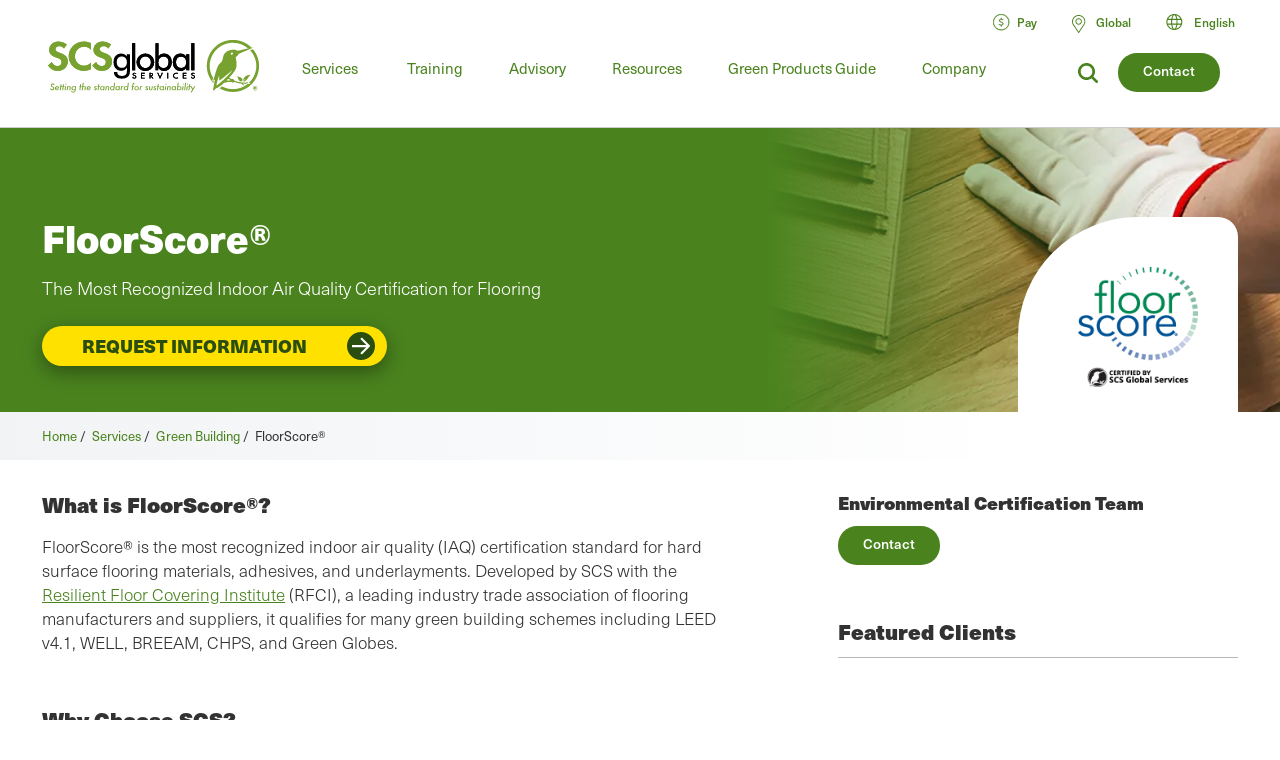

--- FILE ---
content_type: text/html; charset=UTF-8
request_url: https://tr.scsglobalservices.com/services/floorscore
body_size: 22191
content:

<!DOCTYPE html>
<html lang="en" dir="ltr" prefix="og: https://ogp.me/ns#">
  <head>
    <meta charset="utf-8" />
<meta name="description" content="Certify your flooring products, adhesives and underlayments for indoor air quality with FloorScore. It qualifies for green building schemes LEED v4.1, WELL &amp; CHPS." />
<link rel="canonical" href="https://tr.scsglobalservices.com/services/floorscore" />
<meta property="og:site_name" content="SCS Global Services" />
<meta property="og:url" content="https://tr.scsglobalservices.com/services/floorscore" />
<meta property="og:title" content="FloorScore®" />
<meta property="og:description" content="Certify your flooring products, adhesives and underlayments for indoor air quality with FloorScore. It qualifies for green building schemes LEED v4.1, WELL &amp; CHPS." />
<meta name="twitter:card" content="summary" />
<meta name="twitter:site" content="@scscertified" />
<meta name="twitter:title" content="FloorScore®" />
<meta name="twitter:description" content="Certify your flooring products, adhesives and underlayments for indoor air quality with FloorScore. It qualifies for green building schemes LEED v4.1, WELL &amp; CHPS." />
<meta name="MobileOptimized" content="width" />
<meta name="HandheldFriendly" content="true" />
<meta name="viewport" content="width=device-width, initial-scale=1.0" />
<link rel="icon" href="/themes/global3/favicon.ico" type="image/vnd.microsoft.icon" />
<link rel="alternate" hreflang="en" href="https://www.scsglobalservices.com/services/floorscore" />
<link rel="alternate" hreflang="ar" href="https://ar.scsglobalservices.com/services/floorscore" />
<link rel="alternate" hreflang="fr" href="https://fr.scsglobalservices.com/services/floorscore" />
<link rel="alternate" hreflang="de" href="https://de.scsglobalservices.com/services/floorscore" />
<link rel="alternate" hreflang="id" href="https://id.scsglobalservices.com/services/floorscore" />
<link rel="alternate" hreflang="ja" href="https://ja.scsglobalservices.com/services/floorscore" />
<link rel="alternate" hreflang="pt" href="https://pt.scsglobalservices.com/services/floorscore" />
<link rel="alternate" hreflang="zh" href="https://zh.scsglobalservices.com/services/floorscore" />
<link rel="alternate" hreflang="es" href="https://es.scsglobalservices.com/services/floorscore" />
<link rel="alternate" hreflang="th" href="https://th.scsglobalservices.com/services/floorscore" />
<link rel="alternate" hreflang="nl" href="https://nl.scsglobalservices.com/services/floorscore" />
<link rel="alternate" hreflang="sv" href="https://sv.scsglobalservices.com/services/floorscore" />

    <title>FloorScore® | SCS Global Services</title>
    
    <link rel="stylesheet" media="all" href="/themes/global3/css/scsglobal-top.css?v=1.45" />
        
        
    <script type="application/json" data-drupal-selector="drupal-settings-json">{"path":{"baseUrl":"\/","pathPrefix":"","currentPath":"node\/1506","currentPathIsAdmin":false,"isFront":false,"currentLanguage":"en"},"pluralDelimiter":"\u0003","suppressDeprecationErrors":true,"ajaxPageState":{"libraries":"[base64]","theme":"global3","theme_token":null},"ajaxTrustedUrl":[],"gtag":{"tagId":"","consentMode":false,"otherIds":[],"events":[],"additionalConfigInfo":[]},"gtm":{"tagId":null,"settings":{"data_layer":"dataLayer","include_classes":false,"allowlist_classes":"google\nnonGooglePixels\nnonGoogleScripts\nnonGoogleIframes","blocklist_classes":"customScripts\ncustomPixels","include_environment":false,"environment_id":"","environment_token":""},"tagIds":["GTM-59SPSMW"]},"blazy":{"loadInvisible":false,"offset":100,"saveViewportOffsetDelay":50,"validateDelay":25,"loader":true,"unblazy":false,"visibleClass":false},"blazyIo":{"disconnect":false,"rootMargin":"0px","threshold":[0,0.25,0.5,0.75,1]},"slick":{"accessibility":true,"adaptiveHeight":false,"autoplay":false,"pauseOnHover":true,"pauseOnDotsHover":false,"pauseOnFocus":true,"autoplaySpeed":3000,"arrows":true,"downArrow":false,"downArrowTarget":"","downArrowOffset":0,"centerMode":false,"centerPadding":"50px","dots":false,"dotsClass":"slick-dots","draggable":true,"fade":false,"focusOnSelect":false,"infinite":true,"initialSlide":0,"lazyLoad":"ondemand","mouseWheel":false,"randomize":false,"rtl":false,"rows":1,"slidesPerRow":1,"slide":"","slidesToShow":1,"slidesToScroll":1,"speed":500,"swipe":true,"swipeToSlide":false,"edgeFriction":0.35,"touchMove":true,"touchThreshold":5,"useCSS":true,"cssEase":"ease","cssEaseBezier":"","cssEaseOverride":"","useTransform":true,"easing":"linear","variableWidth":false,"vertical":false,"verticalSwiping":false,"waitForAnimate":true},"user":{"uid":0,"permissionsHash":"c9f452ed75ceafd0ee0cc128703e3457a72e4b020667b2064d34a313dbce4d5b"}}</script>
<script src="/sites/default/files/js/js_839IZrSY-jPQ2iitwhVNJwDwjAZjPBOooJ4DADxxrW0.js?scope=header&amp;delta=0&amp;language=en&amp;theme=global3&amp;include=eJxdjlEOwjAMQy9Ulg8OhNKuKwVPqZoiGKenGxkIfhw_K4nswc-F_KpuUwpgVWRtxhAezRbBMmVgxypz1mhUeTJ3j764BPGMI73nQUPNpek3FkmIp_56T843r0Xah3uHMVZni40TpS7_PPCFH7_h7PppuNKmw1r_BVerVv4"></script>
<script src="/modules/contrib/google_tag/js/gtag.js?t9jnw9"></script>
<script src="/modules/contrib/google_tag/js/gtm.js?t9jnw9"></script>

          <script async type="text/javascript" src="https://cdn.weglot.com/weglot.min.js?api_key=wg_492c5e014e34d156748ed6c11a4e5a022"></script>
    
          <script src="/themes/global3/js/consent_gtag.js?t=1770075489"></script>
      </head>
  <body class="path-node node--type-service certificate-header-hidden">
    <a href="#main-content" class="visually-hidden focusable skip-link">
      Skip to main content
    </a>
    <noscript><iframe src="https://www.googletagmanager.com/ns.html?id=GTM-59SPSMW"
                  height="0" width="0" style="display:none;visibility:hidden"></iframe></noscript>

      <div class="dialog-off-canvas-main-canvas" data-off-canvas-main-canvas>
    

<div class="page-wrapper">
  <header id="header" class="header clearfix" aria-label="Site header">
    <div class="section-container">
                  <div class="header-left">
                          <div id="block-global3-branding" class="block block-site-branding">
                <a href="/"><img src="/themes/global3/images/scsglobalservices_logo.svg" alt="SCS Global Services" width="217" height="57" class="logo" /></a>
              </div>
            
                            <div>
    
<div id="block-searchform" class="block block-search-form-g3">
  
    
      
            <div><div class="menu-dropdown">
<p>What are you looking for?</p>
<form action="/search" method="get">
<input type="text" name="search" value="" />
</form>
</div></div>
      
  </div>

<div id="block-headersearchcontact" class="block block-header---search---contact-g3">
  
    
      
            <div><div class="button green"><a href="/about/contact-us">Contact</a></div>
<div class="link-search">
<a href="/search?search="><img src="/themes/global3/images/icons/icon_magnify.svg" alt="magnifying glass icon"></a>
</div></div>
      
  </div>

  </div>

                        <div class="nav clearfix">
                                <div>
    
<div class="views-element-container block" id="block-view-services-menu2">
  
    
      <div><div class="main-menu js-view-dom-id-fbcc290feff347215d5f16e219d0c0b728a941af55807e032d2107b2357f8bde">
  
  
  

  
  
  

  <ul class="menu">
      <li class="menu-first expanded">
        <a href="/services">Services</a>
        <div class="menu-dropdown">
          <ul>
            <li class="item-list">
      <a href="/services/apparel-and-textiles" hreflang="en">Apparel and Textiles</a>
  
  <div class="category-lists">
  <ul>

                            <li><a href="/services/certified-responsible-source-textiles" hreflang="en">Certified Responsible Source™ Textiles</a></li>  
                <li><a href="/services/global-recycled-standard" hreflang="en">Global Recycled Standard</a></li>  
                <li><a href="/services/integrated-management-systems-ims-certification" hreflang="en">Integrated Management Systems (IMS) Certification</a></li>  
                <li><a href="/services/recycled-claim-standard" hreflang="en">Recycled Claim Standard</a></li>  
      </ul><ul>          <li><a href="/services/recycled-content-certification" hreflang="en">Recycled Content Certification</a></li>  
                <li><a href="/services/sustainable-fabric-certification" hreflang="und">Sustainable Fabric Certification</a></li>  
            </ul>
  </div>

</li>
<li class="item-list">
      <a href="/services/climate-change" hreflang="en">Climate Change</a>
  
  <div class="category-lists">
  <ul>

                            <li><a href="/services/advanced-technical-services" hreflang="en">Advanced Technical Services</a></li>  
                <li><a href="/services/biobased-content-certification" hreflang="en">Biobased Content Certification</a></li>  
                <li><a href="/services/carbon-assured" hreflang="en">Carbon Assured™</a></li>  
                <li><a href="/services/carbon-border-adjustment-mechanism-cbam-support" hreflang="en">Carbon Border Adjustment Mechanism (CBAM) Support</a></li>  
                <li><a href="/services/carbon-neutral-certification" hreflang="en">Carbon Neutral Certification</a></li>  
                <li><a href="/services/carbon-offset-verification" hreflang="en">Carbon Offset Verification</a></li>  
                <li><a href="/services/cbam-for-iron-and-steel-imports" hreflang="en">CBAM for Iron and Steel Imports</a></li>  
                <li><a href="/services/corsia-verification" hreflang="en">CORSIA Verification</a></li>  
                <li><a href="/services/global-heat-reduction-initiative" hreflang="en">Global Heat Reduction Initiative </a></li>  
                <li><a href="/services/greenhouse-gas-verification" hreflang="en">Greenhouse Gas Verification</a></li>  
      </ul><ul>          <li><a href="/services/iscc-certification-suite-of-services" hreflang="en">ISCC Certification Suite of Services </a></li>  
                <li><a href="/services/low-carbon-fuel-standard-lcfs" hreflang="en">Low Carbon Fuel Standard (LCFS)</a></li>  
                <li><a href="/services/MRRcertification" hreflang="en">MRR Validation &amp; Verification</a></li>  
                <li><a href="/services/product-carbon-footprint" hreflang="en">Product Carbon Footprint</a></li>  
                <li><a href="/services/product-carbon-footprint-verification" hreflang="und">Product Carbon Footprint Verification</a></li>  
                <li><a href="/services/roundtable-on-sustainable-biomaterials-rsb" hreflang="en">Roundtable on Sustainable Biomaterials (RSB)</a></li>  
                <li><a href="/services/water-advisory-services" hreflang="en">Water Advisory Services</a></li>  
                <li><a href="/services/water-stewardship-and-resiliency-certification" hreflang="en">Water Stewardship and Resiliency Certification</a></li>  
                <li><a href="/services/wave-water-stewardship-verified" hreflang="en">WAVE: Water Stewardship Verified</a></li>  
            </ul>
  </div>

</li>
<li class="item-list">
      <a href="/services/corporate-sustainability" hreflang="en">Corporate Sustainability</a>
  
  <div class="category-lists">
  <ul>

                  <li><a href="/services/advanced-technical-services" hreflang="en">Advanced Technical Services</a></li>  
                <li><a href="/services/amazon-climate-pledge-friendly-program" hreflang="en">Amazon Climate Pledge Friendly Program</a></li>  
                <li><a href="/services/amazon-compact-by-design" hreflang="en">Amazon Compact by Design</a></li>  
                <li><a href="/services/carbon-assured" hreflang="en">Carbon Assured™</a></li>  
                <li><a href="/services/carbon-border-adjustment-mechanism-cbam-support" hreflang="en">Carbon Border Adjustment Mechanism (CBAM) Support</a></li>  
                <li><a href="/services/carbon-neutral-certification" hreflang="en">Carbon Neutral Certification</a></li>  
                <li><a href="/services/carbon-offset-verification" hreflang="en">Carbon Offset Verification</a></li>  
                <li><a href="/services/cbam-for-iron-and-steel-imports" hreflang="en">CBAM for Iron and Steel Imports</a></li>  
                <li><a href="/services/green-retail-consulting" hreflang="und">Green Retail Consulting</a></li>  
                <li><a href="/services/greenhouse-gas-verification" hreflang="en">Greenhouse Gas Verification</a></li>  
      </ul><ul>          <li><a href="/services/gscc-steel-climate-standard-certification" hreflang="en">GSCC® Steel Climate Standard Certification</a></li>  
                <li><a href="/services/integrated-management-systems-ims-certification" hreflang="en">Integrated Management Systems (IMS) Certification</a></li>  
                <li><a href="/services/iscc-certification-suite-of-services" hreflang="en">ISCC Certification Suite of Services </a></li>  
                <li><a href="/services/life-cycle-assessment-verification" hreflang="und">Life Cycle Assessment Verification  </a></li>  
                <li><a href="/services/sustainability-report-assurance" hreflang="und">Sustainability Report Assurance </a></li>  
                <li><a href="/services/verra-plastic-waste-reduction-standard" hreflang="en">Verra Plastic Waste Reduction Standard</a></li>  
                <li><a href="/services/water-advisory-services" hreflang="en">Water Advisory Services</a></li>  
                <li><a href="/services/water-positive-verification-for-water-stewardship-actions" hreflang="en">Water Positive™ Verification for Water Stewardship Actions </a></li>  
                <li><a href="/services/water-stewardship-and-resiliency-certification" hreflang="en">Water Stewardship and Resiliency Certification</a></li>  
                <li><a href="/services/wave-water-stewardship-verified" hreflang="en">WAVE: Water Stewardship Verified</a></li>  
                <li><a href="/services/zero-waste-certification" hreflang="und">Zero Waste Certification </a></li>  
            </ul>
  </div>

</li>
<li class="item-list">
      <a href="/services/food-consumer-labels" hreflang="en">Food Consumer Labels</a>
  
  <div class="category-lists">
  <ul>

                            <li><a href="/services/bee-better-certified" hreflang="en">Bee Better Certified</a></li>  
                <li><a href="/services/bonsucro-certification" hreflang="en">Bonsucro Certification</a></li>  
                <li><a href="/services/california-proposition-12-certification" hreflang="en">California Proposition 12 Certification</a></li>  
                <li><a href="/services/equitable-food-initiative" hreflang="en">Equitable Food Initiative</a></li>  
                <li><a href="/services/fair-trade-certification" hreflang="en">Fair Trade USA Certification</a></li>  
                <li><a href="/services/non-gmo-project-verification" hreflang="en">Non-GMO Project Verification</a></li>  
                <li><a href="/services/non-ultra-processed-foods-non-upf-verification" hreflang="en">Non-Ultra Processed Foods (Non-UPF) Verification</a></li>  
                <li><a href="/services/organic-certification" hreflang="en">Organic Certification</a></li>  
      </ul><ul>          <li><a href="/services/organic-certification-lpo" hreflang="en">Organic Certification LPO</a></li>  
                <li><a href="/services/rspo-supply-chain-certification" hreflang="en">RSPO Supply Chain Certification</a></li>  
                <li><a href="/services/gluten-free-certification" hreflang="und">SCS Gluten-Free Certification</a></li>  
                <li><a href="/services/plant-based-certification" hreflang="en">SCS Plant-Based Certification</a></li>  
                <li><a href="/services/sustainably-grown-certification" hreflang="en">SCS Sustainably Grown® Certification </a></li>  
                <li><a href="/services/us-farmed-certification" hreflang="en">U.S. Farmed Certification</a></li>  
            </ul>
  </div>

</li>
<li class="item-list">
      <a href="/services/food-safety" hreflang="en">Food Safety</a>
  
  <div class="category-lists">
  <ul>

                  <li><a href="/services/brcgs-food-safety-certification" hreflang="en">BRCGS Food Safety Certification</a></li>  
                <li><a href="/services/equitable-food-initiative" hreflang="en">Equitable Food Initiative</a></li>  
                <li><a href="/services/global-food-safety-initiative-gfsi-certifications" hreflang="en">Global Food Safety Initiative (GFSI) Certifications</a></li>  
                <li><a href="/services/globalgap-certification" hreflang="en">GLOBALG.A.P. Certification</a></li>  
      </ul><ul>          <li><a href="/services/good-manufacturing-practices-gmp-audit" hreflang="en">Good Manufacturing Practices and HACCP Audits</a></li>  
                <li><a href="/services/harmonized-gap-audit" hreflang="en">Harmonized GAP Audit</a></li>  
                <li><a href="/services/integrated-management-systems-ims-certification" hreflang="en">Integrated Management Systems (IMS) Certification</a></li>  
                <li><a href="/services/primusgfs-certification" hreflang="en">PrimusGFS and Primus Standard Certification </a></li>  
                <li><a href="/services/safe-quality-food-sqf-certification" hreflang="en">Safe Quality Food (SQF) Certification</a></li>  
            </ul>
  </div>

</li>
<li class="item-list">
      <a href="/services/fuels-and-transportation" hreflang="en">Fuels and Transportation</a>
  
  <div class="category-lists">
  <ul>

                  <li><a href="/services/2bs-certification" hreflang="en">2BS Certification</a></li>  
                <li><a href="/services/canadian-clean-fuel-regulations" hreflang="en">Canadian Clean Fuel Regulations</a></li>  
      </ul><ul>          <li><a href="/services/iscc-certification-suite-of-services" hreflang="en">ISCC Certification Suite of Services </a></li>  
                <li><a href="/services/low-carbon-fuel-standard-lcfs" hreflang="en">Low Carbon Fuel Standard (LCFS)</a></li>  
                <li><a href="/services/roundtable-on-sustainable-biomaterials-rsb" hreflang="en">Roundtable on Sustainable Biomaterials (RSB)</a></li>  
            </ul>
  </div>

</li>
<li class="item-list">
      <a href="/services/green-building" hreflang="en">Green Building</a>
  
  <div class="category-lists">
  <ul>

                  <li><a href="/services/assure-certified" hreflang="en">Assure® Certified</a></li>  
                <li><a href="/services/bifma-level" hreflang="en">BIFMA LEVEL®</a></li>  
                <li><a href="/services/certified-resilient-flooring" hreflang="en">Certified Resilient Flooring</a></li>  
                <li><a href="/services/environmental-product-declaration-verification" hreflang="en">Environmental Product Declaration Verification  </a></li>  
                <li><a href="/services/femb-level" hreflang="und">FEMB level®</a></li>  
                <li><a href="/services/floorscore" hreflang="en">FloorScore®</a></li>  
                <li><a href="/services/carb-epa" hreflang="en">Formaldehyde Emissions Regulations (CARB/EPA Rule)</a></li>  
                <li><a href="/services/green-retail-consulting" hreflang="und">Green Retail Consulting</a></li>  
      </ul><ul>          <li><a href="/services/green-squared" hreflang="en">Green Squared®</a></li>  
                <li><a href="/services/health-product-declarations-hpds" hreflang="en">Health Product Declarations (HPDs)</a></li>  
                <li><a href="/services/indoor-air-quality-certification" hreflang="en">Indoor Air Quality Certification</a></li>  
                <li><a href="/services/lead-safe-paint" hreflang="en">Lead Safe Paint </a></li>  
                <li><a href="/services/life-cycle-assessment-verification" hreflang="und">Life Cycle Assessment Verification  </a></li>  
                <li><a href="/services/product-category-rules-pcr" hreflang="en">Product Category Rules (PCR)</a></li>  
                <li><a href="/services/product-environmental-footprint-pef" hreflang="und">Product Environmental Footprint (PEF)</a></li>  
                <li><a href="/services/recycled-content-certification" hreflang="en">Recycled Content Certification</a></li>  
                <li><a href="/services/sustainable-carpet-certification" hreflang="und">Sustainable Carpet Certification</a></li>  
            </ul>
  </div>

</li>
<li class="item-list">
      <a href="/services/greener-product-claims" hreflang="en">Greener Product Claims</a>
  
  <div class="category-lists">
  <ul>

                  <li><a href="/services/bifma-level" hreflang="en">BIFMA LEVEL®</a></li>  
                <li><a href="/services/biobased-content-certification" hreflang="en">Biobased Content Certification</a></li>  
                <li><a href="/services/biodegradable" hreflang="en">Biodegradable </a></li>  
                <li><a href="/services/certified-sustainability-rated-diamonds" hreflang="en">Certified Sustainability Rated Diamonds</a></li>  
                <li><a href="/services/environmental-product-declaration-verification" hreflang="en">Environmental Product Declaration Verification  </a></li>  
                <li><a href="/services/carb-epa" hreflang="en">Formaldehyde Emissions Regulations (CARB/EPA Rule)</a></li>  
                <li><a href="/services/green-squared" hreflang="en">Green Squared®</a></li>  
                <li><a href="/services/health-product-declarations-hpds" hreflang="en">Health Product Declarations (HPDs)</a></li>  
      </ul><ul>          <li><a href="/services/indoor-air-quality-certification" hreflang="en">Indoor Air Quality Certification</a></li>  
                <li><a href="/services/lead-safe-paint" hreflang="en">Lead Safe Paint </a></li>  
                <li><a href="/services/life-cycle-assessment-verification" hreflang="und">Life Cycle Assessment Verification  </a></li>  
                <li><a href="/services/product-carbon-footprint-verification" hreflang="und">Product Carbon Footprint Verification</a></li>  
                <li><a href="/services/recycled-content-certification" hreflang="en">Recycled Content Certification</a></li>  
                <li><a href="/services/recycled-content-certification-for-electrical-and-electronic-equipment" hreflang="en">Recycled Content Certification for Electrical and Electronic Equipment</a></li>  
                <li><a href="/services/smeta-social-audit" hreflang="en">SMETA Social Audit</a></li>  
                <li><a href="/services/verra-plastic-waste-reduction-standard" hreflang="en">Verra Plastic Waste Reduction Standard</a></li>  
            </ul>
  </div>

</li>
<li class="item-list">
      <a href="/services/mining-refining-and-jewelry" hreflang="en">Mining, Refining and Jewelry</a>
  
  <div class="category-lists">
  <ul>

                            <li><a href="/services/cbam-for-iron-and-steel-imports" hreflang="en">CBAM for Iron and Steel Imports</a></li>  
                <li><a href="/services/certified-sustainability-rated-diamonds" hreflang="en">Certified Sustainability Rated Diamonds</a></li>  
                <li><a href="/services/conflict-minerals-reporting" hreflang="en">Conflict Minerals Reporting</a></li>  
                <li><a href="/services/fairmined-gold-certification" hreflang="en">Fairmined™ Gold and Silver Certification</a></li>  
                <li><a href="/services/irma-verification" hreflang="und">IRMA Verification</a></li>  
                <li><a href="/services/lbma-and-lppm-responsible-sourcing" hreflang="en">LBMA and LPPM Responsible Sourcing</a></li>  
      </ul><ul>          <li><a href="/services/responsible-jewellery-council-certification" hreflang="en">Responsible Jewellery Council Certification</a></li>  
                <li><a href="/services/responsible-minerals-initiative" hreflang="und">Responsible Minerals Initiative</a></li>  
                <li><a href="/services/signet-responsible-sourcing-protocol" hreflang="en">Signet Responsible Sourcing Protocol</a></li>  
                <li><a href="/services/smeta-social-audit" hreflang="en">SMETA Social Audit</a></li>  
            </ul>
  </div>

</li>
<li class="item-list">
      <a href="/services/responsibly-sourced" hreflang="en">Responsibly Sourced</a>
  
  <div class="category-lists">
  <ul>

                            <li><a href="/services/bonsucro-certification" hreflang="en">Bonsucro Certification</a></li>  
                <li><a href="/services/california-proposition-12-certification" hreflang="en">California Proposition 12 Certification</a></li>  
                <li><a href="/services/carbon-border-adjustment-mechanism-cbam-support" hreflang="en">Carbon Border Adjustment Mechanism (CBAM) Support</a></li>  
                <li><a href="/services/certified-responsible-source-textiles" hreflang="en">Certified Responsible Source™ Textiles</a></li>  
                <li><a href="/services/certified-sustainability-rated-diamonds" hreflang="en">Certified Sustainability Rated Diamonds</a></li>  
                <li><a href="/services/lbma-and-lppm-responsible-sourcing" hreflang="en">LBMA and LPPM Responsible Sourcing</a></li>  
                <li><a href="/services/recycled-content-certification" hreflang="en">Recycled Content Certification</a></li>  
                <li><a href="/services/recycled-content-certification-for-electrical-and-electronic-equipment" hreflang="en">Recycled Content Certification for Electrical and Electronic Equipment</a></li>  
      </ul><ul>          <li><a href="/responsible-coffee" hreflang="en">Responsible Coffee</a></li>  
                <li><a href="/services/responsible-sourcing-strategies" hreflang="en">Responsible Sourcing Strategies</a></li>  
                <li><a href="/services/rspo-principles-and-criteria-pc-certification" hreflang="en">RSPO Principles and Criteria (P&amp;C) Certification</a></li>  
                <li><a href="/services/rspo-supply-chain-certification" hreflang="en">RSPO Supply Chain Certification</a></li>  
                <li><a href="/services/scs-certification-standard-for-veriflora-responsibly-managed-peatlands" hreflang="und">SCS Certification Standard for Veriflora® Responsibly Managed Peatlands</a></li>  
                <li><a href="/services/smeta-social-audit" hreflang="en">SMETA Social Audit</a></li>  
                <li><a href="/services/us-farmed-certification" hreflang="en">U.S. Farmed Certification</a></li>  
            </ul>
  </div>

</li>
<li class="item-list">
      <a href="/services/supply-chain-management" hreflang="en">Supply Chain Management</a>
  
  <div class="category-lists">
  <ul>

                            <li><a href="/services/advanced-technical-services" hreflang="en">Advanced Technical Services</a></li>  
                <li><a href="/services/biobased-content-certification" hreflang="en">Biobased Content Certification</a></li>  
                <li><a href="/services/carbon-assured" hreflang="en">Carbon Assured™</a></li>  
                <li><a href="/services/carbon-border-adjustment-mechanism-cbam-support" hreflang="en">Carbon Border Adjustment Mechanism (CBAM) Support</a></li>  
                <li><a href="/services/cbam-for-iron-and-steel-imports" hreflang="en">CBAM for Iron and Steel Imports</a></li>  
                <li><a href="/services/european-union-deforestation-regulation-eudr-support" hreflang="en">European Union Deforestation Regulation (EUDR) Support</a></li>  
                <li><a href="/services/fsc-chain-of-custody" hreflang="en">FSC® Chain of Custody Certification</a></li>  
                <li><a href="/services/green-retail-consulting" hreflang="und">Green Retail Consulting</a></li>  
                <li><a href="/services/integrated-management-systems-ims-certification" hreflang="en">Integrated Management Systems (IMS) Certification</a></li>  
                <li><a href="/services/pefc-chain-of-custody" hreflang="en">PEFC Chain-of-Custody</a></li>  
      </ul><ul>          <li><a href="/services/recycled-content-certification" hreflang="en">Recycled Content Certification</a></li>  
                <li><a href="/services/recycled-content-certification-for-electrical-and-electronic-equipment" hreflang="en">Recycled Content Certification for Electrical and Electronic Equipment</a></li>  
                <li><a href="/services/responsible-sourcing-strategies" hreflang="en">Responsible Sourcing Strategies</a></li>  
                <li><a href="/services/rspo-supply-chain-certification" hreflang="en">RSPO Supply Chain Certification</a></li>  
                <li><a href="/services/sfi-chain-of-custody" hreflang="und">SFI® Chain of Custody Certification</a></li>  
                <li><a href="/services/starbucks-cafe-practices" hreflang="en">Starbucks C.A.F.E. Practices</a></li>  
                <li><a href="/services/sustainable-seafood-chain-of-custody-certification" hreflang="en">Sustainable Seafood Chain of Custody Certification </a></li>  
                <li><a href="/services/sustainable-supply-chain" hreflang="und">Sustainable Supply Chain</a></li>  
            </ul>
  </div>

</li>
<li class="item-list">
      <a href="/services/sustainable-agriculture" hreflang="en">Sustainable Agriculture</a>
  
  <div class="category-lists">
  <ul>

                  <li><a href="/services/bonsucro-certification" hreflang="en">Bonsucro Certification</a></li>  
                <li><a href="/services/california-proposition-12-certification" hreflang="en">California Proposition 12 Certification</a></li>  
                <li><a href="/services/equitable-food-initiative" hreflang="en">Equitable Food Initiative</a></li>  
                <li><a href="/services/farm-sustainability-assessment" hreflang="en">Farm Sustainability Assessment </a></li>  
                <li><a href="/services/organic-certification-lpo" hreflang="en">Organic Certification LPO</a></li>  
                <li><a href="/services/proterra-certification" hreflang="en">ProTerra Certification</a></li>  
      </ul><ul>          <li><a href="/services/rainforest-alliance-certification" hreflang="en">Rainforest Alliance Certification</a></li>  
                <li><a href="/services/rspo-principles-and-criteria-pc-certification" hreflang="en">RSPO Principles and Criteria (P&amp;C) Certification</a></li>  
                <li><a href="/services/rspo-supply-chain-certification" hreflang="en">RSPO Supply Chain Certification</a></li>  
                <li><a href="/services/sustainably-grown-certification" hreflang="en">SCS Sustainably Grown® Certification </a></li>  
                <li><a href="/services/sustainability-standard-sustainable-food-group" hreflang="en">Sustainability Standard (Sustainable Food Group)</a></li>  
                <li><a href="/services/veriflora-certified-sustainably-grown" hreflang="en">Veriflora® Sustainably Grown </a></li>  
            </ul>
  </div>

</li>
<li class="item-list">
      <a href="/services/sustainable-fisheries-and-seafood" hreflang="en">Sustainable Fisheries and Seafood</a>
  
  <div class="category-lists">
  <ul>

                            <li><a href="/services/aquaculture-stewardship-council-asc" hreflang="en">Aquaculture Stewardship Council (ASC) Certification</a></li>  
                <li><a href="/services/asc-feed-standard" hreflang="en">ASC Feed Standard</a></li>  
                <li><a href="/services/fair-trade-usa-capture-fisheries-certification" hreflang="en">Fair Trade USA Capture Fisheries Certification</a></li>  
                <li><a href="/services/fishery-improvement-projects-fips" hreflang="und">Fishery Improvement Projects (FIPs)</a></li>  
      </ul><ul>          <li><a href="/services/marine-stewardship-council-msc-certification" hreflang="en">Marine Stewardship Council (MSC) Certification</a></li>  
                <li><a href="/services/sustainable-seafood-chain-of-custody-certification" hreflang="en">Sustainable Seafood Chain of Custody Certification </a></li>  
            </ul>
  </div>

</li>
<li class="item-list">
      <a href="/services/sustainable-forestry" hreflang="en">Sustainable Forestry</a>
  
  <div class="category-lists">
  <ul>

                  <li><a href="/services/american-tree-farm-system-atfs-certification" hreflang="en">American Tree Farm System (ATFS) Certification</a></li>  
                <li><a href="/services/carbon-offset-verification" hreflang="en">Carbon Offset Verification</a></li>  
                <li><a href="/services/european-union-deforestation-regulation-eudr-support" hreflang="en">European Union Deforestation Regulation (EUDR) Support</a></li>  
                <li><a href="/services/fsc-chain-of-custody" hreflang="en">FSC® Chain of Custody Certification</a></li>  
                <li><a href="/services/fsc-forest-certification" hreflang="en">FSC® Forest Management Certification </a></li>  
                <li><a href="/services/pefc-chain-of-custody" hreflang="en">PEFC Chain-of-Custody</a></li>  
      </ul><ul>          <li><a href="/services/responsible-wood-certification" hreflang="und">Responsible Wood Certification</a></li>  
                <li><a href="/services/roundtable-on-sustainable-biomaterials-rsb" hreflang="en">Roundtable on Sustainable Biomaterials (RSB)</a></li>  
                <li><a href="/services/salvaged-wood-fiber-verification" hreflang="und">Salvaged Wood &amp; Fiber Verification</a></li>  
                <li><a href="/services/sbp-certification" hreflang="en">SBP Certification </a></li>  
                <li><a href="/services/sfi-chain-of-custody" hreflang="und">SFI® Chain of Custody Certification</a></li>  
                <li><a href="/services/sfi-forest-management-certification" hreflang="und">SFI® Forest Management Certification</a></li>  
                <li><a href="/services/svlk-timber-legality-verification" hreflang="en">SVLK Timber Legality Verification </a></li>  
            </ul>
  </div>

</li>
<li class="item-list">
      <a href="/services/water-stewardship" hreflang="en">Water Stewardship</a>
  
  <div class="category-lists">
  <ul>

                  <li><a href="/services/water-advisory-services" hreflang="en">Water Advisory Services</a></li>  
                <li><a href="/services/water-positive-verification-for-water-stewardship-actions" hreflang="en">Water Positive™ Verification for Water Stewardship Actions </a></li>  
      </ul><ul>          <li><a href="/services/water-stewardship-and-resiliency-certification" hreflang="en">Water Stewardship and Resiliency Certification</a></li>  
                <li><a href="/services/wave-water-stewardship-verified" hreflang="en">WAVE: Water Stewardship Verified</a></li>  
            </ul>
  </div>

</li>

          </ul>
        </div>
      </li>
    </ul>
    

  
  

  
  
</div>
</div>

  </div>
<nav role="navigation" aria-labelledby="block-mainmenu-menu" id="block-mainmenu">
            
  <h2 class="visually-hidden" id="block-mainmenu-menu">Main menu</h2>
  

        
              <ul class="menu">
    
             
        
                                                                                                                                                                                                                          
                  <li class="menu-item-training expanded">
        
        <a href="/training" data-drupal-link-system-path="node/1939">Training</a>
                  <div class="menu-dropdown">
                          <ul>
    
             
        
              
                  <li>
        
        <a href="/training" data-drupal-link-system-path="node/1939">All Food Safety Training</a>
                  <div class="menu-dropdown category-lists">
                          <ul>
    
             
        
              
                  <li>
        
        <a href="/training/focused-short-courses" data-drupal-link-system-path="taxonomy/term/328">Focused Short Courses</a>
              </li>
             
        
              
                  <li>
        
        <a href="/training/fsma-pcqi-and-fsvp" data-drupal-link-system-path="taxonomy/term/153">FSMA: PCQI, FSVP, IAVA</a>
              </li>
             
        
              
                  <li>
        
        <a href="/training/brcgs" data-drupal-link-system-path="taxonomy/term/152">GFSI: BRCGS</a>
              </li>
             
        
              
                  <li>
        
        <a href="/training/fssc-22000" data-drupal-link-system-path="taxonomy/term/558">GFSI: FSSC 22000</a>
              </li>
             
        
              
                  <li>
        
        <a href="/training/globalgap" data-drupal-link-system-path="taxonomy/term/155">GFSI: GLOBALG.A.P.</a>
              </li>
             
        
              
                  <li>
        
        <a href="/training/primusgfs" data-drupal-link-system-path="taxonomy/term/326">GFSI: PrimusGFS</a>
              </li>
             
        
              
                  <li>
        
        <a href="/training/safe-quality-food-sqf-training" data-drupal-link-system-path="taxonomy/term/157">GFSI: SQF</a>
              </li>
             
        
              
                  <li>
        
        <a href="/training/haccp-gmpgdp" data-drupal-link-system-path="taxonomy/term/156">HACCP &amp; GMP/GDP</a>
              </li>
             
        
              
                  <li>
        
        <a href="/training/internal-auditing" title="" data-drupal-link-system-path="taxonomy/term/327">Internal Auditing</a>
              </li>
             
        
              
                  <li>
        
        <a href="https://www.scsglobalservices.com/training/regulatory-courses">Regulatory Courses</a>
              </li>
             
        
              
                  <li>
        
        <a href="https://www.scsglobalservices.com/training/seafood-haccp-alliance-training">Seafood HACCP Alliance Training</a>
              </li>
        </ul>
  
          </div>
              </li>
             
        
              
                  <li>
        
        <a href="/training/auditor-training" data-drupal-link-system-path="node/8273">All Auditor Trainings</a>
                  <div class="menu-dropdown category-lists">
                          <ul>
    
             
        
              
                  <li>
        
        <a href="https://www.scsglobalservices.com/training/apsca-recognised-training">APSCA Recognized Training</a>
              </li>
             
        
              
                  <li>
        
        <a href="https://www.scsglobalservices.com/training/auditor-training">Auditor Training</a>
              </li>
             
        
              
                  <li>
        
        <a href="https://www.scsglobalservices.com/auditor-elearning-training">Auditor eLearning Training</a>
              </li>
             
        
              
                  <li>
        
        <a href="https://www.scsglobalservices.com/training/fsc-training">FSC Training</a>
              </li>
        </ul>
  
          </div>
              </li>
             
        
              
                  <li>
        
        <a href="/european-union-regulation-on-deforestation-free-products-eudr-self-paced-training">EUDR Self-Paced Training</a>
              </li>
             
        
              
                  <li>
        
        <a href="/training/water-stewardship-and-resiliency-training" data-drupal-link-system-path="node/8699">Water Stewardship Training</a>
              </li>
        </ul>
  
          </div>
              </li>
             
        
              
                  <li class="menu-item-advisory">
        
        <span>Advisory</span>
              </li>
             
        
                                                                                                                                                                                                          
                  <li class="menu-item-resources">
        
        <a href="/resources/all" data-drupal-link-system-path="resources/all">Resources</a>
                  <div class="menu-dropdown">
                          <ul>
    
             
        
              
                  <li>
        
        <a href="/resources/all" data-drupal-link-system-path="resources/all">Resource Center</a>
              </li>
             
        
              
                  <li>
        
        <a href="/resources/client-marketing-services" data-drupal-link-system-path="node/7377">Client Marketing Services</a>
              </li>
             
        
              
                  <li>
        
        <a href="/blog" data-drupal-link-system-path="blog">Blog</a>
              </li>
             
        
              
                  <li>
        
        <a href="/resources/certification-standards-and-program-documents" data-drupal-link-system-path="node/5037">All Standards</a>
              </li>
             
        
              
                  <li>
        
        <a href="/stakeholder-review-of-scs-standards" title="" data-drupal-link-system-path="node/374">Stakeholder Review</a>
              </li>
             
        
              
                  <li>
        
        <a href="/scs-marks-and-labels" data-drupal-link-system-path="node/189">SCS Marks and Labels</a>
              </li>
        </ul>
  
          </div>
              </li>
             
        
              
                  <li class="menu-item-green-products-guide">
        
        <a href="/certified-green-products-guide" data-drupal-link-system-path="node/407">Green Products Guide</a>
              </li>
             
        
                                                                                                                                                                                                                                                                                              
                  <li class="menu-item-company">
        
        <a href="/about/company" data-drupal-link-system-path="node/4672">Company</a>
                  <div class="menu-dropdown">
                          <ul>
    
             
        
              
                  <li>
        
        <a href="/about/company" data-drupal-link-system-path="node/4672">About</a>
              </li>
             
        
              
                  <li>
        
        <a href="/about/our-team" title="" data-drupal-link-system-path="node/3583">Our Team</a>
              </li>
             
        
              
                  <li>
        
        <a href="/about/careers" title="" data-drupal-link-system-path="node/4089">Careers</a>
              </li>
             
        
              
                  <li>
        
        <a href="/events" data-drupal-link-system-path="node/4832">Events</a>
              </li>
             
        
              
                  <li>
        
        <a href="/scs-partnerships-affiliations" data-drupal-link-system-path="node/610">Partners and Affiliations</a>
              </li>
             
        
              
                  <li>
        
        <a href="/about/contact-us" data-drupal-link-system-path="about/contact-us">Contact Us</a>
              </li>
             
        
              
                  <li>
        
        <a href="/about/your-feedback" data-drupal-link-system-path="node/533">Feedback</a>
              </li>
             
        
              
                  <li>
        
        <a href="/news" data-drupal-link-system-path="news">Newsroom</a>
              </li>
             
        
              
                  <li>
        
        <a href="/media-inquiry" data-drupal-link-system-path="node/10458">Media</a>
              </li>
        </ul>
  
          </div>
              </li>
             
        
              
                  <li class="menu-item-pay">
        
        <a href="/payments" data-drupal-link-system-path="node/1742">Pay</a>
              </li>
             
        
                                                                                                                                                                                                                                                                                              
                  <li class="menu-item-global">
        
        <a href="/" data-drupal-link-system-path="&lt;front&gt;">Global</a>
                  <div class="menu-dropdown">
                          <ul>
    
             
        
              
                  <li>
        
        <a href="/" data-drupal-link-system-path="&lt;front&gt;">Global</a>
              </li>
             
        
              
                  <li>
        
        <a href="/africa" data-drupal-link-system-path="node/10073">Africa</a>
              </li>
             
        
              
                  <li>
        
        <a href="/australia-nz" data-drupal-link-system-path="node/10224">Australia / NZ</a>
              </li>
             
        
              
                  <li>
        
        <a href="/europe" data-drupal-link-system-path="node/9590">Europe</a>
              </li>
             
        
              
                  <li>
        
        <a href="/china" data-drupal-link-system-path="node/10220">China</a>
              </li>
             
        
              
                  <li>
        
        <a href="/india-south-asia" data-drupal-link-system-path="node/10289">India / South Asia</a>
              </li>
             
        
              
                  <li>
        
        <a href="/latin-america" data-drupal-link-system-path="node/9367">Latin America</a>
              </li>
             
        
              
                  <li>
        
        <a href="/middle-east" data-drupal-link-system-path="node/10295">Middle East</a>
              </li>
             
        
              
                  <li>
        
        <a href="/southeast-asia" data-drupal-link-system-path="node/9515">Southeast Asia</a>
              </li>
        </ul>
  
          </div>
              </li>
             
        
                                                                                                                                                                                                                                                                                                                                                      
                  <li class="menu-item-english">
        
        <a href="/" data-drupal-link-system-path="&lt;front&gt;">English</a>
                  <div class="menu-dropdown">
                          <ul>
    
             
        
              
                  <li>
        
        <a href="/" data-drupal-link-system-path="&lt;front&gt;">English</a>
              </li>
             
        
              
                  <li>
        
        <a href="https://es.scsglobalservices.com">Español</a>
              </li>
             
        
              
                  <li>
        
        <a href="https://ar.scsglobalservices.com">العربية‏</a>
              </li>
             
        
              
                  <li>
        
        <a href="https://fr.scsglobalservices.com">Français</a>
              </li>
             
        
              
                  <li>
        
        <a href="https://de.scsglobalservices.com">Deutsch</a>
              </li>
             
        
              
                  <li>
        
        <a href="https://id.scsglobalservices.com">Bahasa Indonesia</a>
              </li>
             
        
              
                  <li>
        
        <a href="https://ja.scsglobalservices.com">日本語</a>
              </li>
             
        
              
                  <li>
        
        <a href="https://pt.scsglobalservices.com">Português</a>
              </li>
             
        
              
                  <li>
        
        <a href="https://zh.scsglobalservices.com">中文 (简体)</a>
              </li>
             
        
              
                  <li>
        
        <a href="https://th.scsglobalservices.com">ภาษาไทย</a>
              </li>
             
        
              
                  <li>
        
        <a href="https://vi.scsglobalservices.com">Tiếng Việt</a>
              </li>
        </ul>
  
          </div>
              </li>
        </ul>
  


  </nav>

  </div>

                          </div>
          </div>
          <div class="header-right-container">
            <div class="header-right">
                                <div>
    
<div id="block-paylink" class="block block-pay-link">
  
    
      
            <div><a href="/payments" class="link-payment">Pay</a></div>
      
  </div>

<div id="block-global3-regiondropdown" class="block block-region-dropdown">
  
    
      <ul><li><a>Global</a><ul class="menu"><li><a href="/home">Global</a></li><li><a href="/africa">Africa</a></li><li><a href="/australia-nz">Australia / NZ</a></li><li><a href="/europe">Europe</a></li><li><a href="/china">China</a></li><li><a href="/india-south-asia">India / South Asia</a></li><li><a href="/latin-america">Latin America</a></li><li><a href="/middle-east">Middle East</a></li><li><a href="/southeast-asia">Southeast Asia</a></li></ul></li></ul>
  </div>

<div id="block-translatedropdown-2" class="block block-translate-dropdown">
  
    
      
            <div><div id="translate_element" style="margin-right: 15px"></div></div>
      
  </div>

<div id="block-global3-responsivemenuicon" class="block block-responsive-menu-icon">
  
    
      
            <div><a id="toggle-icon" class="toggle responsive-menu-toggle-icon" title="Menu" href="#mobile-main-menu">
  <span class="icon"></span><span class="label">Menu</span>
</a></div>
      
  </div>

  </div>

                          </div>
          </div>
            </div>
    <div id="header-bg"></div>
  </header>

  <div class="mobile-search"></div>

        <div class="section-messaging clearfix">
        <div>
    
<div id="block-globalmessage-2" class="block block-global-message">
  
    
      
  </div>

  </div>

    </div>
  
      <div class="section-messaging clearfix">
        <div>
    <div data-drupal-messages-fallback class="hidden"></div>

  </div>

    </div>
  
  <div class="content-main clearfix">
    <div id="modal-info">
      <div class="header">
        <div class="back"></div>
        <div class="title"></div>
      </div>
      <div class="content"></div>
    </div>

        
            <div>
    
<div id="block-mainpagecontent-2" class="block block-main-page-content">
  
    
      



  





  
<div class="node node--type-service node--view-mode-full clearfix">

  <section class="background-image green default overlay-left section-first clearfix">
      <div class="bg-overlay green left"></div>

      <div class="section-container">
        <div class="section-header">
                    <h1>FloorScore®</h1>
          <p>
            The Most Recognized Indoor Air Quality Certification for Flooring
          </p>
                      <div class="request-info button yellow no-throbber">
                              <a class="use-ajax blue-button" data-dialog-options='{"width":600,"height":600,"closeText":"X"}' data-dialog-type="modal" href="/request-information?cid=780&amp;sid=1506&amp;referrer=/services/floorscore">Request Information</a>
                          </div>
                  </div>
      </div>
      <div class="bg-image">
        
            <div>    <picture>
                  <source srcset="https://cdn.scsglobalservices.com/files/styles/background_1440w_short/s3/Floorscore_banner.jpg.webp?VersionId=bm88WBuUkWXFN7dZ251i8MtQMGmFJJww&amp;itok=Nb4ump72 1x" media="all and (min-width: 885px)" type="image/webp" width="1920" height="350"/>
              <source srcset="https://cdn.scsglobalservices.com/files/styles/background_833w/s3/Floorscore_banner.jpg.webp?VersionId=WIEFZbH_DGbMgRkqDrd7h9V5Oq0Jqszt&amp;itok=CWFMJ_Sl 1x" media="all and (min-width: 451px)" type="image/webp" width="833" height="411"/>
              <source srcset="https://cdn.scsglobalservices.com/files/styles/background_433w/s3/Floorscore_banner.jpg.webp?VersionId=IzweJZP43xPIcgDMnTsOLqfn8lYDBgFz&amp;itok=_fpzwO_2 1x" media="all and (max-width: 450px)" type="image/webp" width="433" height="520"/>
                  <img loading="eager" width="1920" height="350" src="https://cdn.scsglobalservices.com/files/styles/background_1440w_short/s3/Floorscore_banner.jpg.webp?VersionId=bm88WBuUkWXFN7dZ251i8MtQMGmFJJww&amp;itok=Nb4ump72" alt="" />

  </picture>

</div>
      
      </div>
  </section>

  <div class="block-breadcrumbs">
    <div class="section-container clearfix">
      <ul>
                  <li><a href="/">Home</a> &nbsp;/&nbsp;&nbsp; </li>
          <li><a href="/services">Services</a> &nbsp;/&nbsp;&nbsp; </li>
                      <li><a href="/services/green-building">Green Building</a> &nbsp;/&nbsp;&nbsp; </li>
                  
        <li>FloorScore®</li>
      </ul>
    </div>
  </div>

  
    <div class="page-container clearfix">
        <div class="sidebar-right-top clearfix">
        
                      <div class="service-label contacts-1">
              <div class="service-logo png">
                
            <div>  <img loading="lazy" src="https://cdn.scsglobalservices.com/files/FloorScore%C2%AE.png" width="294" height="300" alt="floorscore logo" />

</div>
      
              </div>
            </div>
          
          <div class="page-section service-contact no-margin no-throbber">
                            <div class="contact">
                    <h4>Environmental Certification Team</h4>
                    
                    <div class="contact-info">
                                            <div class="button"><a class="use-ajax" data-dialog-options='{"width":600,"height":600,"closeText":"X"}' data-dialog-type="modal" href="/scs-team-contact-email-form?cid=780&sid=1506&referrer=/services/floorscore">Contact</a></div>
                    </div>
                </div>
                      </div>
        </div>

        <div class="sidebar-main-content">
          <div class="page-section">
            <h3>
                              What is FloorScore®?
                          </h3>

            <p>FloorScore® is the most recognized indoor air quality (IAQ) certification standard for hard surface flooring materials, adhesives, and underlayments. Developed by SCS with the <a href="http://rfci.com/" target="_blank">Resilient Floor Covering Institute</a> (RFCI), a leading industry trade association of flooring manufacturers and suppliers, it qualifies for many green building schemes including LEED v4.1, WELL, BREEAM, CHPS, and Green Globes.</p>
          </div>

          
          
          <div class="page-section">
                                      <h3>Why Choose SCS?</h3>
            
                          <h4>Exclusive Certification Body</h4>
<p>The FloorScore program is administered by the RFCI, with SCS as the exclusive certification body. We partner with independent, ISO-17025 accredited labs worldwide for efficient, unbiased testing. By testing representative product samples and focusing strictly on the relevant chemicals of concern, we deliver the results you need without excessive testing.</p>

<h4>Private Labels </h4>
<p>FloorScore® Private Label certification is available to customers of certified manufacturers to allow re-branding of SCS certified products under the customers’ company name. Customers will undergo a Private Label certification assessment to use the FloorScore brand and logo. <a href="https://cdn.scsglobalservices.com/files/program_documents/fs_app_privatelabel_v1-0_031717.docx" target="_blank">Apply here</a> or see the Private Label tab below for more information.</p>
                      </div>
          <div class="page-section">
                                              </div>

                          <div class="page-section">
                <div class="switcher-tabs mobile-list clearfix">
                    <ul class="tabs-list">
                                              <li class="tab-item active" data-content="tab1" data-title="Process">Process</li>
                                                                    <li class="tab-item" data-content="tab2" data-title="Benefits">Benefits</li>
                                                                    <li class="tab-item" data-content="tab3" data-title="Private Labels">Private Labels</li>
                                                                                                                                                                                                                                                                            <li class="tab-item" data-content="tab6" data-title="FAQs">FAQs</li>
                                                                                                                                                            <li class="tab-item" data-content="tab7" data-title="Documents">Documents</li>
                                                                  </ul>
                </div>
                <div class="clearfix"></div>
                
                <div class="tab-body-wrapper mobile-list">
                                          <div id="tab1" class="tab-body tab-body-process active">
                          <div class="tab-body-text">
                            <ol>
<li class="ck-list-marker-bold" data-list-item-id="ea3e9b48d0b599b5c06ba85814fb30d72"><strong>Apply for Certification</strong>
<ul>
<li data-list-item-id="e7b9eafa1590f99bd0961b953b1f2911a">Client submits an <a href="http://scsglobalservices.com/floorscore-application">SCS Application Form</a>.</li>
<li data-list-item-id="e04de346c612dbbfb14bf26619dfb219c">SCS scopes the project and prepares a proposal which includes a detailed explanation of process, deliverables, cost, and timeline.</li>
<li data-list-item-id="e75c94d8262b7535018a5d8b626b140c2">Client agrees to scope and an SCS account manager is assigned to guide client through the certification process.</li>
</ul>
</li>
<li class="ck-list-marker-bold" data-list-item-id="e83a971c4e20a32f87aa6271f8b22936e"><strong>Data Collection</strong>
<ul>
<li data-list-item-id="e2862020269c6a26234d3f49a16b280e4">An auditor will work with client to collect product data and quality management documents.</li>
<li data-list-item-id="e89f34dbad5ed41a1315e3052b8857764">Once sufficient data is collected, an onsite audit is scheduled.</li>
</ul>
</li>
<li class="ck-list-marker-bold" data-list-item-id="e202658bb8118c736990e931db484c133"><strong>Onsite Audit</strong>
<ul>
<li data-list-item-id="e8b17287f6280e022fd944ce78882408f">The SCS auditor conducts an onsite audit, observing client’s operation and interacting with technical staff to obtain any additional information needed.</li>
<li data-list-item-id="e3f8a42082efc6bc694f4c5d2370fa6b8">Auditor collects product sample for testing.</li>
</ul>
</li>
<li class="ck-list-marker-bold" data-list-item-id="e66c88997d00443d6e5f3b9a2c474c6a5"><strong>Product Testing</strong>
<ul>
<li data-list-item-id="e2f8f3ffabd4d9765a93521c822d73ee1">A product is submitted to an SCS-approved independent lab for emissions testing to the California 01350 standard.</li>
<li data-list-item-id="e8da86044b71ba57d898cb87a2e769367">Emissions test results can take approximately 3-4 weeks.</li>
</ul>
</li>
<li class="ck-list-marker-bold" data-list-item-id="ef313356e2fbe102e8632711b736d9378"><strong>Audit Results</strong>
<ul>
<li data-list-item-id="e29c85a968c9e00f3732ea6bdd456e226">Auditor issues audit findings, if any are required. a Non-Conformance Report for any non-conformities observed..</li>
<li data-list-item-id="efec07af3bf45f78db8a5e08c9168cc90">Client responds to audit findings (if required)</li>
</ul>
</li>
<li class="ck-list-marker-bold" data-list-item-id="eef07c5509362e1b930ced1fc2529c445"><strong>Reporting</strong>
<ul>
<li data-list-item-id="e9fa06747de337e275b4f93a2c38b1626">Auditor prepares Assessment Report detailing the audit findings, including data analysis, non-conformities, and opportunities for improvement.</li>
</ul>
</li>
<li class="ck-list-marker-bold" data-list-item-id="e0562c76aa01023dfccc378c2bde98f90"><strong>Certification Decision</strong>
<ul>
<li data-list-item-id="eaa96a37fcf45574ee1140ca4d9b68199">An SCS reviewer conducts a final review of the draft Assessment Report and makes the certification decision.</li>
<li data-list-item-id="ec8db217eaa786edbff74950af1995d78">Client is listed in SCS <a href="https://www.scsglobalservices.com/certified-green-products-guide">Green Products Guide</a>, and is granted the right to use the approved FloorScore® logo, consistent with SCS guidelines.</li>
<li data-list-item-id="e47aadd6e6ae0052a0cfb0c9149e3e8d6">SCS can also provide <a href="/resources/client-marketing-services">client marketing support</a>.</li>
</ul>
</li>
<li class="ck-list-marker-bold" data-list-item-id="ef9a5a85bd493576bb725ec1a04864627"><strong>Certification Maintenance and Renewal</strong>
<ul>
<li data-list-item-id="eccc83d74b3dae1eaad5f7b6cd72c02b8">Annual desk reviews of the quality system and product performance are required and are conducted to maintain certification.</li>
<li data-list-item-id="ef6720e20b0fbefed1b0ffdab7c6baccf">Any renewal testing required will be confirmed by the auditor during the evaluation process.</li>
</ul>
</li>
</ol>
<p><strong>Timeline:</strong> Certification takes on average 3 months to complete from signed Work Order through to final decision. The timeline can be affected depending on when an onsite audit is scheduled.</p>

                                                      </div>
                      </div>
                                                              <div id="tab2" class="tab-body tab-body-benefits">
                          <div class="tab-body-text">
                            <ul>
<li data-list-item-id="ec2ce66b00b012faeb436c0ed526a9bab">Qualify for: LEED v4, WELL Building Standard, BREEAM International, BREEAM UK, Collaborative for High Performance Schools (CHPS), Green Globes, Green Guide for Health Care 2.2 and more</li>
<li data-list-item-id="eabea6a8654117811d7af723e0e34550e">Meets criteria for EPA ecolabel and GSA procurement requirements</li>
<li data-list-item-id="e832e29e6ff763fb3c33a9f2c11ac3bd0">Contributes to better indoor air quality</li>
<li data-list-item-id="e6a6ca2f980a06ac30c1d033756d7ce1a">Sell your products to schools and health care facilities by conforming with <a href="https://cdn.scsglobalservices.com/files/program_documents/cdph-iaq_standardmethod_v1_2_2017.pdf">California 01350</a></li>
<li data-list-item-id="e6c5ced4d29e9a0bd0c1e98ccdb3a8c30">Differentiate your products</li>
<li data-list-item-id="eb9251f7f49ee55b9d457946d7d061d13">Identify opportunities for improvement</li>
<li data-list-item-id="e081510da5d8add4aa330f919d59a448e">Satisfy supply chain specifications</li>
</ul>

                                                      </div>
                      </div>
                                                              <div id="tab3" class="tab-body tab-body-private labels">
                          <div class="tab-body-text">
                            <h4><strong>What is it?</strong></h4>
<p>FloorScore® Private Label certification is available to customers of certified manufacturers to allow re-branding of SCS certified products under the customers’ company name. Customers will undergo a Private Label certification assessment to use the FloorScore brand and logo.</p>
<p>To protect the confidential relationship between the manufacturer (supplier) and the private label holder, customers receive a unique SCS certificate for their products upon approval.</p>
<h4><strong>Process</strong></h4>
<ol>
<li data-list-item-id="e06cc63056b29e015c0ae151e8644a108">Supplier and customer complete the <a href="https://cdn.scsglobalservices.com/files/program_documents/fs_app_privatelabel_v1-0_031717.docx">Private Label Application.</a></li>
<li data-list-item-id="e064355fbfec4da16e7e3389a60e578cb">SCS reviews product information.</li>
<li data-list-item-id="e7b50f670f57dd067625fee26d09eae45">Additional data is collected from Private Label customer as needed.</li>
<li data-list-item-id="e61bf7532b5a0cbe5fc20fb6758535035">SCS determines certification status.</li>
<li data-list-item-id="e829356353718fabd044c28eca88312a0">Private Label certificate and FloorScore logos are issued to customer.</li>
<li data-list-item-id="ed214ec496a903af39b7464f9c1728052">Certified Private Label products are added to the SCS Green Products Guide database.</li>
<li data-list-item-id="e4f93ade969a59e2a556785a5dc116182">Renewal assessments are annual and follow the expiration date of the certified manufacturer.</li>
</ol>

                                                      </div>
                      </div>
                                                                                                                              <div id="tab6" class="tab-body doc-list">
                            <div class="tab-body-text view-program-docs group-program-document clearfix">
                              <div class="views-element-container"><div class="view view-faq js-view-dom-id-407511985029cec7e50bd35d71c8266969c7106f1280dc9b8f0a15591d650cde" data-viewname="FAQs">
  
  
  

  
  
  

  <div class="item-list">
  
  <ul>

          <li class="accordion"><p class="question closed">What types of products are eligible for FloorScore® certification?</p><div class="answer"><p>
    Cementitious Flooring, Ceramic, Cork Flooring, Flooring Adhesives, Hardwood Engineered and Bamboo Flooring, Laminate Flooring, Linoleum, Polymeric Flooring, Porcelain, Raised Flooring, Rubber Flooring, Underlayments, Vinyl Composite Tile (VCT), Vinyl Sheet Flooring, Vinyl Tile and Luxury Vinyl Tile (LVT), Wall Base, Stair Treads, and Accessories.
</p>
</div></li>
          <li class="accordion"><p class="question closed">What does it take to get certified?</p><div class="answer"><p>
    Flooring products must undergo the evaluation process, which includes a review of the product’s formulation and the manufacturing site’s document control system, an onsite audit, and product emissions testing.
</p>
</div></li>
          <li class="accordion"><p class="question closed">Does FloorScore meet CA 01350? Which VOCs are tested?</p><div class="answer"><p>
    FloorScore tests for 35 individual Volatile Organic Compounds (VOCs) specified by the California Standard Method for VOC Emissions Testing and Evaluation (Standard Method V1.2), otherwise known as <a href="https://cdn.scsglobalservices.com/files/program_documents/cdph-iaq_standardmethod_v1_2_2017.pdf">CA Section 01350</a>.
</p>
</div></li>
          <li class="accordion"><p class="question closed">What is the difference between the CARB and FloorScore certifications?</p><div class="answer"><p>
    The regulatory formaldehyde emissions requirements per the California Air Resources Board (CARB) Airborne Toxic Control Measure (ATCM 93120) and the EPA Formaldehyde Rule applies solely to formaldehyde emissions from composite wood panel products (e.g. MDF, particleboard, hardwood plywood (veneer or composite core).
</p>
<p>
    The voluntary green building indoor air quality certification of FloorScore applies to finished flooring products tested for 35 individual VOC emissions (including formaldehyde).
</p>
</div></li>
          <li class="accordion"><p class="question closed">What are Volatile Organic Compounds (VOCs)?</p><div class="answer"><p>
    The US EPA defines VOCs as “any compound of carbon, excluding carbon monoxide, carbon dioxide, carbonic acid, metallic carbides or carbonates, and ammonium carbonate, which participates in atmospheric photochemical reactions." VOC gases are emitted from certain solids or liquids, and include a variety of organic chemicals, some of which may have short-term and long-term adverse health effects. Concentrations of many VOCs are consistently higher indoors (up to ten times higher) than outdoors. Find more information on VOCs at <a href="http://rfci.com/knowledge-center/common-concerns/">RFCI</a> and <a href="https://archive.cdph.ca.gov/programs/IAQ/Pages/VolatileOrganicCompounds.aspx">CDPH</a>.
</p>
</div></li>
          <li class="accordion"><p class="question closed">Do you test for phthalates?</p><div class="answer"><p>
    The FloorScore standard is a VOC emission based standard for indoor air quality and does not include phthalates within its scope because it is not considered an emission source when manufactured in products like vinyl flooring. Primary exposure concerns for phthalates occur through ingestion, such as with toys or plastic bottles. Manufacturers may choose to have products tested for phthalate content at a qualified lab.
</p>
</div></li>
          <li class="accordion"><p class="question closed">Can SCS tell me a product’s VOC emissions profile that I plan to purchase?</p><div class="answer"><p>
    While SCS has access to the emissions results for products it certifies, it is not allowed to disclose a client’s data. For specific emissions data requests, you may contact the manufacturer directly.
</p>
</div></li>
          <li class="accordion"><p class="question closed">Where can I find FloorScore products?</p><div class="answer"><p>
    The <a href="http://www.scsglobalservices.com/certified-green-products-guide">SCS Green Products</a> Guide has a complete and searchable list of all FloorScore certified products.
</p>
</div></li>
          <li class="accordion"><p class="question closed">How much does FloorScore certification cost?</p><div class="answer"><p>
    The cost of FloorScore certification is determined by the specific scope of products and operations to be assessed.&nbsp;
</p>
</div></li>
          <li class="accordion"><p class="question closed">Does SCS provide private label FloorScore certification for flooring distributors?</p><div class="answer"><p>
    Yes, SCS will work with the distributors and the FloorScore certified manufacturers to undergo private label certification. For more information and to apply, review our <a href="https://cdn.scsglobalservices.com/files/program_documents/OneSheet_FloorscorePL_V1.9.ind_.pdf">Private Label brochure</a><a href="https://cdn.scsglobalservices.com/files/program_documents/onesheet_floorscorepl_eng_v1.2.pdf">.</a>
</p>
</div></li>
          <li class="accordion"><p class="question closed">I use an Original Equipment Manufacturer (OEM) to manufacture my products. Can I still qualify for FloorScore certification?</p><div class="answer"><p>There are two options available:
</p><ol>
<li>
        Encourage your manufacturer to become FloorScore certified and then apply for a private label certification.
    </li>
<li>
        Pursue certification and use the OEM as your product manufacturing site.
    </li>
</ol>
</div></li>
          <li class="accordion"><p class="question closed">Does SCS provide certification support?</p><div class="answer"><p>
    SCS provides on-going program support, including staff assistance, marketing and promotional support, and information about new or revised requirements. Certified clients will receive information about the logo use guidelines for both packaging and marketing purposes.
</p>
</div></li>
          <li class="accordion"><p class="question closed">Does SCS provide marketing support?</p><div class="answer"><p>
    As part of the certification package, our team provides marketing support and education to your sales team to help promote your successful certification.
</p>
</div></li>
    
  </ul>

</div>

    

  
  

  
  
</div>
</div>

                            </div>
                        </div>
                                              <div id="tab7" class="tab-body doc-list">
                            <div class="tab-body-text view-program-docs group-program-document clearfix">
                              <div class="views-element-container"><div class="view view-program-docs js-view-dom-id-ebddf7a7e153cf14418f0fa051d5fbe678c46de330cde1533f8dd778a2d4bcf5" data-viewname="Doc List">
  
  
  

  
  
  

  <table class="cols-3">
        <thead>
      <tr>
                                          <th id="view-title-table-column" aria-sort="ascending" scope="col">Document Name</th>
                                                                                                <th id="view-field-documents-table-column" class="views-field views-field-field-documents" scope="col">Document</th>
                        </tr>
    </thead>
    <tbody>
          <tr class="item-list">
                                          <td headers="view-title-table-column">
              Floorscore vs CARB Brochure                          </td>
                                                                                                                                            <td headers="view-field-documents-table-column" class="views-field views-field-field-documents">
                                      <a href="https://cdn.scsglobalservices.com/files/program_documents/scs_floorscore_vs_carb.pdf?VersionId=Iu0CDvLrugCFRpXo5fOil2ZcJ.0yV8GM">English</a>
                            </td>
                        </tr>
          <tr class="item-list">
                                          <td headers="view-title-table-column">
              LEED Green Building Rating Systems                          </td>
                                                                                                                                            <td headers="view-field-documents-table-column" class="views-field views-field-field-documents">
                              <a href="http://www.usgbc.org/leed#rating">Visit Site</a>
                          </td>
                        </tr>
          <tr class="item-list">
                                          <td headers="view-title-table-column">
              SCS-EC10.3-2014 V4.1 Indoor Air Quality Product Performance Standard for Building Interiors                          </td>
                                                                                                                                            <td headers="view-field-documents-table-column" class="views-field views-field-field-documents">
                                      <a href="https://cdn.scsglobalservices.com/files/program_documents/SCS%20Standard_SCS-105_FS_v4.2%282023%29.pdf?VersionId=6TXou0EYWKbsD799i6TKzaAn8v8uF459">English</a>
                            </td>
                        </tr>
          <tr class="item-list">
                                          <td headers="view-title-table-column">
              Standard Method V1.2 (CA 01350)                          </td>
                                                                                                                                            <td headers="view-field-documents-table-column" class="views-field views-field-field-documents">
                                      <a href="https://cdn.scsglobalservices.com/files/program_documents/cdph-iaq_standardmethod_v1_2_2017.pdf">English</a>
                            </td>
                        </tr>
      </tbody>
</table>

    

  
  

  
  
</div>
</div>

                            </div>
                        </div>
                                                          </div>
              </div>
                        
            <div class="divider"></div>

                          <div class="page-section">
                                                    <h3>Apply Now</h3>
                  <p>Ready to start the process? Complete an Application.</p>
                  <div class="apply-now button green">
                    <a href="/floorscore-application/?app=1">Get Started</a>
                  </div>
                              </div>
            
          <div class="page-section service-contact no-throbber">
                            <div class="contact">
                    <h4>Environmental Certification Team</h4>
                    
                    <div class="contact-info">
                                            <div class="button"><a class="use-ajax" data-dialog-options='{"width":600,"height":600,"closeText":"X"}' data-dialog-type="modal" href="/scs-team-contact-email-form?cid=780&sid=1506&referrer=/services/floorscore">Contact</a></div>
                    </div>
                </div>
                      </div>
        </div>

        <div class="sidebar-right">
          
                                    <div class="page-section">
                <h3>Featured Clients</h3>
                <div class="views-element-container"><div class="view--blazy view view-client-logos js-view-dom-id-c053032d531e8f39656a01632794799469e00f0924dd2de92846f82fcf8aa54f" data-viewname="Clients - Service">
  
  
  

  
  
  

  <div class="slick blazy slick--view slick--view--client-logos slick--view--client-logos--block-1 slick--view--client-logos-block-block-1 slick--optionset--clients-small slick--multiple-view" data-blazy="">
      <div id="slick-a6b62d97aff" data-slick="{&quot;count&quot;:25,&quot;total&quot;:25,&quot;autoplay&quot;:true,&quot;arrows&quot;:false,&quot;draggable&quot;:false,&quot;mobileFirst&quot;:true,&quot;lazyLoad&quot;:&quot;blazy&quot;,&quot;slidesToShow&quot;:2,&quot;responsive&quot;:[{&quot;breakpoint&quot;:100,&quot;settings&quot;:{&quot;autoplay&quot;:true,&quot;slidesToShow&quot;:2}}]}" class="slick__slider">
  
      <div class="slick__slide slide slide--0"><div class="slide__content"><div class="slide__media">    <div class="media media--blazy media--slick media--image is-b-loading">        </div></div>
  <div class="slide__caption"><div class="slide__description"><div class="views-field views-field-field-client-logo"><div class="field-content">  <img loading="lazy" src="https://cdn.scsglobalservices.com/files/styles/client_logo_small/s3/images/logos/client_logos/Armstrong-Flooring.png?VersionId=NyQ7Kjsf5LNvPZt8OEYc1iR16Tuagm5B&amp;itok=hjbnCYS6" width="100" height="13" alt="Armstrong" />


</div></div></div>
</div></div>
</div><div class="slick__slide slide slide--1"><div class="slide__content"><div class="slide__media">    <div class="media media--blazy media--slick media--image is-b-loading">        </div></div>
  <div class="slide__caption"><div class="slide__description"><div class="views-field views-field-field-client-logo"><div class="field-content">  <img loading="lazy" src="https://cdn.scsglobalservices.com/files/styles/client_logo_small/s3/images/logos/client_logos/Metroflor_1.png?VersionId=9Bgo0ZJs.OH1WiOWX8nfn5Rtk_8bKrny&amp;itok=M_DSskCr" width="100" height="9" alt="Metroflor" />


</div></div></div>
</div></div>
</div><div class="slick__slide slide slide--2"><div class="slide__content"><div class="slide__media">    <div class="media media--blazy media--slick media--image is-b-loading">        </div></div>
  <div class="slide__caption"><div class="slide__description"><div class="views-field views-field-field-client-logo"><div class="field-content">  <img loading="lazy" src="https://cdn.scsglobalservices.com/files/styles/client_logo_small/s3/images/logos/client_logos/taylor%20shellfish.png?VersionId=iWTYPaLkNL8cpJzFJLxWn3QdcTypVdc.&amp;itok=497gG2Vu" width="100" height="56" alt="Taylor Shellfish" />


</div></div></div>
</div></div>
</div><div class="slick__slide slide slide--3"><div class="slide__content"><div class="slide__media">    <div class="media media--blazy media--slick media--image is-b-loading">        </div></div>
  <div class="slide__caption"><div class="slide__description"><div class="views-field views-field-field-client-logo"><div class="field-content">  <img loading="lazy" src="https://cdn.scsglobalservices.com/files/styles/client_logo_small/s3/images/logos/client_logos/Congoleum.png?VersionId=mAqYYH5kVdgWRx_xNnt4JFgDa97H_rwD&amp;itok=qTpiFsHJ" width="100" height="26" alt="Congoleum" />


</div></div></div>
</div></div>
</div><div class="slick__slide slide slide--4"><div class="slide__content"><div class="slide__media">    <div class="media media--blazy media--slick media--image is-b-loading">        </div></div>
  <div class="slide__caption"><div class="slide__description"><div class="views-field views-field-field-client-logo"><div class="field-content">  <img loading="lazy" src="https://cdn.scsglobalservices.com/files/styles/client_logo_small/s3/images/logos/client_logos/Mohawk_1.png?VersionId=ts9VCxJ83P_hTQK9MG1RwarJW_9URLf7&amp;itok=D6_-8nLh" width="100" height="43" alt="Mohawk" />


</div></div></div>
</div></div>
</div><div class="slick__slide slide slide--5"><div class="slide__content"><div class="slide__media">    <div class="media media--blazy media--slick media--image is-b-loading">        </div></div>
  <div class="slide__caption"><div class="slide__description"><div class="views-field views-field-field-client-logo"><div class="field-content">  <img loading="lazy" src="https://cdn.scsglobalservices.com/files/styles/client_logo_small/s3/images/logos/client_logos/Titebond.png?VersionId=X4JCb87Z188_F1lzn.NOxzskBBYXR2ks&amp;itok=SLg2_6QY" width="100" height="53" alt="Titebond" />


</div></div></div>
</div></div>
</div><div class="slick__slide slide slide--6"><div class="slide__content"><div class="slide__media">    <div class="media media--blazy media--slick media--image is-b-loading">        </div></div>
  <div class="slide__caption"><div class="slide__description"><div class="views-field views-field-field-client-logo"><div class="field-content">  <img loading="lazy" src="https://cdn.scsglobalservices.com/files/styles/client_logo_small/s3/images/logos/client_logos/Mullican.png?VersionId=4gk7XNvNT4oColzjywM.P_6uvP5ywlE_&amp;itok=61NdHDDs" width="100" height="22" alt="Mullican" />


</div></div></div>
</div></div>
</div><div class="slick__slide slide slide--7"><div class="slide__content"><div class="slide__media">    <div class="media media--blazy media--slick media--image is-b-loading">        </div></div>
  <div class="slide__caption"><div class="slide__description"><div class="views-field views-field-field-client-logo"><div class="field-content">  <img loading="lazy" src="https://cdn.scsglobalservices.com/files/styles/client_logo_small/s3/images/logos/client_logos/XLBrands.png?VersionId=IM3G4P1WBWD.XUSDf2.JOgKWIMOZlGpR&amp;itok=j2h33aDm" width="100" height="18" alt="Xlbrands" />


</div></div></div>
</div></div>
</div><div class="slick__slide slide slide--8"><div class="slide__content"><div class="slide__media">    <div class="media media--blazy media--slick media--image is-b-loading">        </div></div>
  <div class="slide__caption"><div class="slide__description"><div class="views-field views-field-field-client-logo"><div class="field-content">  <img loading="lazy" src="https://cdn.scsglobalservices.com/files/styles/client_logo_small/s3/images/logos/client_logos/EarthWerks.png?VersionId=eD9Mpz2wy8xd.o1XBFtqLqOZf4_bf0Xl&amp;itok=L2X8XBfq" width="100" height="22" alt="Earthwerks" />


</div></div></div>
</div></div>
</div><div class="slick__slide slide slide--9"><div class="slide__content"><div class="slide__media">    <div class="media media--blazy media--slick media--image is-b-loading">        </div></div>
  <div class="slide__caption"><div class="slide__description"><div class="views-field views-field-field-client-logo"><div class="field-content">  <img loading="lazy" src="https://cdn.scsglobalservices.com/files/styles/client_logo_small/s3/images/logos/client_logos/Novalis.png?VersionId=MMg0e8Zn07OxPPoqtXEm012JsRP53Veu&amp;itok=uibH4ALS" width="100" height="28" alt="Novalis" />


</div></div></div>
</div></div>
</div><div class="slick__slide slide slide--10"><div class="slide__content"><div class="slide__media">    <div class="media media--blazy media--slick media--image is-b-loading">        </div></div>
  <div class="slide__caption"><div class="slide__description"><div class="views-field views-field-field-client-logo"><div class="field-content">  <img loading="lazy" src="https://cdn.scsglobalservices.com/files/styles/client_logo_small/s3/encore.png?VersionId=gEyfar9lCKro_EuMVOLl..UwLDL6S6vJ&amp;itok=bZLRFOw4" width="100" height="43" alt="Encore" />


</div></div></div>
</div></div>
</div><div class="slick__slide slide slide--11"><div class="slide__content"><div class="slide__media">    <div class="media media--blazy media--slick media--image is-b-loading">        </div></div>
  <div class="slide__caption"><div class="slide__description"><div class="views-field views-field-field-client-logo"><div class="field-content">  <img loading="lazy" src="https://cdn.scsglobalservices.com/files/styles/client_logo_small/s3/images/logos/client_logos/Polyflor.png?VersionId=i17pa3zuYGmnQ9HNWURiCvP_.yCC2tkd&amp;itok=QtZk9QyS" width="100" height="24" alt="Polyflor" />


</div></div></div>
</div></div>
</div><div class="slick__slide slide slide--12"><div class="slide__content"><div class="slide__media">    <div class="media media--blazy media--slick media--image is-b-loading">        </div></div>
  <div class="slide__caption"><div class="slide__description"><div class="views-field views-field-field-client-logo"><div class="field-content">  <img loading="lazy" src="https://cdn.scsglobalservices.com/files/styles/client_logo_small/s3/images/logos/client_logos/Flexco.png?VersionId=O.tgWRfR0jYMalh8rsqpFol97XsAOD0.&amp;itok=7xoR3wdv" width="100" height="28" alt="Flexco" />


</div></div></div>
</div></div>
</div><div class="slick__slide slide slide--13"><div class="slide__content"><div class="slide__media">    <div class="media media--blazy media--slick media--image is-b-loading">        </div></div>
  <div class="slide__caption"><div class="slide__description"><div class="views-field views-field-field-client-logo"><div class="field-content">  <img loading="lazy" src="https://cdn.scsglobalservices.com/files/styles/client_logo_small/s3/images/logos/client_logos/Procedo.png?VersionId=MD69REi.e.OJbTDhJL7GdRBjKynIewpM&amp;itok=_R96PuKf" width="100" height="57" alt="Procedo" />


</div></div></div>
</div></div>
</div><div class="slick__slide slide slide--14"><div class="slide__content"><div class="slide__media">    <div class="media media--blazy media--slick media--image is-b-loading">        </div></div>
  <div class="slide__caption"><div class="slide__description"><div class="views-field views-field-field-client-logo"><div class="field-content">  <img loading="lazy" src="https://cdn.scsglobalservices.com/files/styles/client_logo_small/s3/images/logos/client_logos/Helmitin.png?VersionId=HiuVySZM4FdW9B3ycvIUe204Y5_6GgIO&amp;itok=FTOJgV2_" width="100" height="13" alt="Helmitin" />


</div></div></div>
</div></div>
</div><div class="slick__slide slide slide--15"><div class="slide__content"><div class="slide__media">    <div class="media media--blazy media--slick media--image is-b-loading">        </div></div>
  <div class="slide__caption"><div class="slide__description"><div class="views-field views-field-field-client-logo"><div class="field-content">  <img loading="lazy" src="https://cdn.scsglobalservices.com/files/styles/client_logo_small/s3/images/logos/client_logos/Roppe_0.png?VersionId=rZMHLDyooz93DZd8Ff3oQQS7Uk1XE8LI&amp;itok=tTNAyxh_" width="100" height="34" alt="Roppe" />


</div></div></div>
</div></div>
</div><div class="slick__slide slide slide--16"><div class="slide__content"><div class="slide__media">    <div class="media media--blazy media--slick media--image is-b-loading">        </div></div>
  <div class="slide__caption"><div class="slide__description"><div class="views-field views-field-field-client-logo"><div class="field-content">  <img loading="lazy" src="https://cdn.scsglobalservices.com/files/styles/client_logo_small/s3/royal.png?VersionId=zFYM4uTof2BGU_5.KLKj5a7._WwqVuXb&amp;itok=OM8fomH6" width="100" height="43" alt="Royal" />


</div></div></div>
</div></div>
</div><div class="slick__slide slide slide--17"><div class="slide__content"><div class="slide__media">    <div class="media media--blazy media--slick media--image is-b-loading">        </div></div>
  <div class="slide__caption"><div class="slide__description"><div class="views-field views-field-field-client-logo"><div class="field-content">  <img loading="lazy" src="https://cdn.scsglobalservices.com/files/styles/client_logo_small/s3/images/logos/client_logos/LX%20Hausys.png?VersionId=WMUbZWpwPZDsvZ0F6d60QFaG8v34P7pA&amp;itok=Cdl6V2C8" width="100" height="19" alt="LX Hausys" />


</div></div></div>
</div></div>
</div><div class="slick__slide slide slide--18"><div class="slide__content"><div class="slide__media">    <div class="media media--blazy media--slick media--image is-b-loading">        </div></div>
  <div class="slide__caption"><div class="slide__description"><div class="views-field views-field-field-client-logo"><div class="field-content">  <img loading="lazy" src="https://cdn.scsglobalservices.com/files/styles/client_logo_small/s3/images/logos/client_logos/Shaw_0.png?VersionId=n4FcPdac.3CPDd_5yV.0PgslB6i0ippj&amp;itok=PXxqnAVT" width="100" height="22" alt="Shaw" />


</div></div></div>
</div></div>
</div><div class="slick__slide slide slide--19"><div class="slide__content"><div class="slide__media">    <div class="media media--blazy media--slick media--image is-b-loading">        </div></div>
  <div class="slide__caption"><div class="slide__description"><div class="views-field views-field-field-client-logo"><div class="field-content">  <img loading="lazy" src="https://cdn.scsglobalservices.com/files/styles/client_logo_small/s3/images/logos/client_logos/Lonseal_0.png?VersionId=O2ISLb.LnpB_fCP55_WQO4IPS7O.jYcq&amp;itok=gQAM9dOi" width="100" height="11" alt="Lonseal" />


</div></div></div>
</div></div>
</div><div class="slick__slide slide slide--20"><div class="slide__content"><div class="slide__media">    <div class="media media--blazy media--slick media--image is-b-loading">        </div></div>
  <div class="slide__caption"><div class="slide__description"><div class="views-field views-field-field-client-logo"><div class="field-content">  <img loading="lazy" src="https://cdn.scsglobalservices.com/files/styles/client_logo_small/s3/images/logos/client_logos/Stone%20Barn%20Floors.png?VersionId=wAvY8Lo0ssNzWshAPWJNDlnCIPUM6zFw&amp;itok=LXwfB_2s" width="100" height="84" alt="Stone Barn Floors" />


</div></div></div>
</div></div>
</div><div class="slick__slide slide slide--21"><div class="slide__content"><div class="slide__media">    <div class="media media--blazy media--slick media--image is-b-loading">        </div></div>
  <div class="slide__caption"><div class="slide__description"><div class="views-field views-field-field-client-logo"><div class="field-content">  <img loading="lazy" src="https://cdn.scsglobalservices.com/files/styles/client_logo_small/s3/images/logos/client_logos/mannington_1.png?VersionId=afZa9Ts5OwONz53ZcsfH4hVmL4bfetgx&amp;itok=w2xB9zgL" width="100" height="17" alt="Mannington" />


</div></div></div>
</div></div>
</div><div class="slick__slide slide slide--22"><div class="slide__content"><div class="slide__media">    <div class="media media--blazy media--slick media--image is-b-loading">        </div></div>
  <div class="slide__caption"><div class="slide__description"><div class="views-field views-field-field-client-logo"><div class="field-content">  <img loading="lazy" src="https://cdn.scsglobalservices.com/files/styles/client_logo_small/s3/images/logos/client_logos/Tarkett.png?VersionId=K9AcJqPKQQ9Zax8KxbrNBAwB02lxDvsv&amp;itok=DpKBMws6" width="100" height="23" alt="Tarkett" />


</div></div></div>
</div></div>
</div><div class="slick__slide slide slide--23"><div class="slide__content"><div class="slide__media">    <div class="media media--blazy media--slick media--image is-b-loading">        </div></div>
  <div class="slide__caption"><div class="slide__description"><div class="views-field views-field-field-client-logo"><div class="field-content">  <img loading="lazy" src="https://cdn.scsglobalservices.com/files/styles/client_logo_small/s3/images/logos/client_logos/Dinoflex.png?VersionId=3s8pJE4o3PxS4WQayXeNpA6aZrfjjRHg&amp;itok=wNKStj8z" width="100" height="42" alt="Dinoflex" />


</div></div></div>
</div></div>
</div><div class="slick__slide slide slide--24"><div class="slide__content"><div class="slide__media">    <div class="media media--blazy media--slick media--image is-b-loading">        </div></div>
  <div class="slide__caption"><div class="slide__description"><div class="views-field views-field-field-client-logo"><div class="field-content">  <img loading="lazy" src="https://cdn.scsglobalservices.com/files/styles/client_logo_small/s3/images/logos/client_logos/Karndean.png?VersionId=jxPhCWos5GebXU8ZhsoAF6LuaWWsEg.X&amp;itok=jnFKeTuj" width="100" height="26" alt="Karndean" />


</div></div></div>
</div></div>
</div>
  
      </div>
          <nav role="navigation" class="slick__arrow">
        <div data-role="none" class="slick-prev" aria-label="" tabindex="0"></div>
                <div data-role="none" class="slick-next" aria-label="" tabindex="0"></div>
      </nav>
      </div>

    

  
  

  
  
</div>
</div>

              </div>
                                    
          
                      <div class="page-section service-brochure">
              <h3>Service Brochure</h3>
              
                            <div id="brochure-carousel">
                                  <div>
                    <div class="flex">
                      <img src="/themes/global3/images/pdf_brochure_default.jpg" alt="Brochure" width="125" height="162">

                      <div class="brochure-download">
                        <h4>FloorScore Brochure</h4>
                                                
                                                                              <select id="document-brochure-0" class="document-brochure" name="document-brochure">
                                                              <option data-url="https://cdn.scsglobalservices.com/files/program_documents/FloorScore_one_sheet_V3.6.pdf?VersionId=Ewutrd_CRmrYjxSEwv92.gXmuzAYt67j">English</a>
                                                              <option data-url="https://cdn.scsglobalservices.com/files/brochures/floorscore_one_sheet_cn_v3.4.pdf">Chinese Simplified</a>
                                                          </select>

                            <div class="download-brochure button">
                              <a href="#">Download</a>
                            </div>
                                                                        </div>
                    </div>
                  </div>
                                  <div>
                    <div class="flex">
                      <img src="/themes/global3/images/pdf_brochure_default.jpg" alt="Brochure" width="125" height="162">

                      <div class="brochure-download">
                        <h4>Private Label Brochure</h4>
                                                
                                                                              <p>English</p>

                            <div class="button">
                              <a href="https://cdn.scsglobalservices.com/files/program_documents/FloorscorePL_V2.1.pdf?VersionId=jiB2AKcbZXR383PwVQJV2SOaF8Yhr6Ba">Download</a>
                            </div>
                                                                        </div>
                    </div>
                  </div>
                              </div>
              <div class="slick-arrows"></div>
            </div>
          
                                <div class="page-section related-resources">
              <h3>Related Resources</h3>
              <div class="views-element-container"><div class="related-resources view--blazy view view-resources js-view-dom-id-fce868b96ce7c58213dc86ef2d077c40af148c30f62d9f822bcf89110bedbcbe" data-viewname="Related Resources">
  
  
  

  
  
  

  <div class="item-list box-items">
  
  <ul>

          <li>



<div class="thumb_img">
    <a href="/blog/leedr-v5-the-new-framework-for-healthy-interiors">
                            <div data-b-token="b-61d986a4ab2" class="media media--blazy media--image is-b-loading"><img alt="LEED® v5 – The New Framework for Healthy Interiors" decoding="async" class="media__element b-lazy" loading="lazy" data-src="https://cdn.scsglobalservices.com/files/styles/related_resources/s3/ArtRequestLEEDv5Blog_banner_v2%20%281%29.jpg?VersionId=Ie08hvFyCYBOYgFu5GeWncVgtZNN4Nel&amp;itok=cU8GPk9w" src="data:image/svg+xml;charset=utf-8,%3Csvg%20xmlns%3D&#039;http%3A%2F%2Fwww.w3.org%2F2000%2Fsvg&#039;%20viewBox%3D&#039;0%200%201%201&#039;%2F%3E" width="123" height="117" />
        </div>
  
                  </a>
</div>

<div class="body">
    <div class="body-content">
        <div class="category green">Blog</div>

        <h4><a href="/blog/leedr-v5-the-new-framework-for-healthy-interiors">LEED® v5 – The New Framework for Healthy Interiors </a></h4>

            </div>
</div></li>
          <li>



<div class="thumb_img">
    <a href="/news/scs-standards-and-assurance-systems-releases-revised-scs-111-certification-standard">
                <a href="/news/scs-standards-and-assurance-systems-releases-revised-scs-111-certification-standard" hreflang="en"><img loading="lazy" src="https://cdn.scsglobalservices.com/files/styles/related_resources/s3/images/marketing/ImagesforupcomingPressRelease_News_SCSGlobalServices%20%281%29.jpg?VersionId=I_dRPmGd0IAJ596K4qYHMrywN6HFy6EZ&amp;itok=6cGPZcAS" width="123" height="117" alt="SCS Standards and Assurance Systems Releases Revised SCS-111 Certification Standard for Rigid Core Resilient Flooring " />

</a>

          </a>
</div>

<div class="body">
    <div class="body-content">
        <div class="category green">Press Release</div>

        <h4><a href="/news/scs-standards-and-assurance-systems-releases-revised-scs-111-certification-standard">SCS Standards and Assurance Systems Releases Revised SCS-111 Certification Standard for…</a></h4>

            </div>
</div></li>
    
  </ul>

</div>

    

  
  

  
  
</div>
</div>

            </div>
          
                      <div class="page-section related-services">
              <h3>Related Services</h3>
              <div class="box-items clearfix">
                <div class="views-element-container"><div class="view view-services js-view-dom-id-65dd53171e77caf02fec0a616c1f7d6b677460a56648120dac53e16c13d7577e" data-viewname="Related Services">
  
  
  

  
  
  

  <div class="item-list">
  
  <ul>

          <li>
        
                


<div class="service-box clearfix">
    <div class="service-logo">
                    <a href="/services/environmental-product-declaration-verification" hreflang="en"><img loading="lazy" src="https://cdn.scsglobalservices.com/files/styles/service_logo/s3/EPD_0.png?itok=XD7fNnyY" width="90" height="98" alt="Environmental Product Declaration" />

</a>

            </div>
    <div class="service-content">
        <h5><a href="/services/environmental-product-declaration-verification" hreflang="en">Environmental Product Declaration Verification  </a></h5>
    </div>
</div></li>
          <li>
        
                


<div class="service-box clearfix">
    <div class="service-logo">
                    <a href="/services/health-product-declarations-hpds" hreflang="en"><img loading="lazy" src="https://cdn.scsglobalservices.com/files/styles/service_logo/s3/Health%20Product%20Declaration.png?itok=6Hr1rPdU" width="90" height="98" alt="Health Product Declaration logo" />

</a>

            </div>
    <div class="service-content">
        <h5><a href="/services/health-product-declarations-hpds" hreflang="en">Health Product Declarations (HPDs)</a></h5>
    </div>
</div></li>
          <li>
        
                


<div class="service-box clearfix">
    <div class="service-logo">
                    <a href="/services/assure-certified" hreflang="en"><img loading="lazy" src="https://cdn.scsglobalservices.com/files/styles/service_logo/s3/Assure_RCF_cobrand_gn_bk.png?VersionId=YwNn00yi63X98mk3FbZ9RagqW83YfNMv&amp;itok=Zy3BVABF" width="90" height="114" alt="Assure® Certified" />

</a>

            </div>
    <div class="service-content">
        <h5><a href="/services/assure-certified" hreflang="en">Assure® Certified</a></h5>
    </div>
</div></li>
    
  </ul>

</div>

    

  
  

  
  
</div>
</div>

              </div>
            </div>
          
                  </div>

      
    </div>
</div>
  </div>

  </div>

      </div>
</div>


<footer class="clearfix">  
  <div class="section-container">
    <div class="footer-left">
                <div>
    
<div id="block-sitebranding" class="block block-site-branding">
  
    
        <a href="/" rel="home">
      <img src="/themes/global3/images/scsglobalservices_logo.svg" alt="Home" fetchpriority="high" />
    </a>
      
</div>

<div id="block-global3-footeraddressblock" class="block block-footer-address-block">
  
    
      
      <div id="footer-address-block">
        <p>
            SCS Global Services Headquarters<br>
            2000 Powell Street, Suite 600<br>Emeryville, CA 94608 US
        </p>
        <p>
            +1.510.452.8000 main<br>+1.510.452.8001 fax<br />
            <a class="use-ajax" data-dialog-options="{&quot;width&quot;:600,&quot;height&quot;:600,&quot;closeText&quot;:&quot;X&quot;}" data-dialog-type="modal" href="/request-information?cid=533&sid=1506&referrer=/services/floorscore"><span class="__cf_email__" data-cfemail="a1c8cfc7cee1d2c2d2c6cdcec3c0cdd2c4d3d7c8c2c4d28fc2cecc">[email&#160;protected]</span></a>
        </p>
      </div>
    
  </div>

<div id="block-global3-footercopyrightblock" class="block block-footer-copyright-block">
  
    
      
        <div id="footer-copyright-block" class="clearfix">
          <div>
            <img src="/themes/global3/images/scsglobalservices_logo_white.svg" alt="SCS Logo White" width="150" loading="lazy">
            <div class="trademark">
              The Kingfisher mark and "Setting the Standard for Sustainability" are registered trademarks of
              Scientific Certification Systems Inc. dba SCS Global Services. ©2026. All rights reserved.
            </div>
          </div>
        </div>
      
  </div>

  </div>

          </div>
    <div class="footer-right">
                <div>
    
<div id="block-regiondropdown-2" class="block block-region-dropdown">
  
    
      <ul><li><a>Global</a><ul class="menu"><li><a href="/home">Global</a></li><li><a href="/africa">Africa</a></li><li><a href="/australia-nz">Australia / NZ</a></li><li><a href="/europe">Europe</a></li><li><a href="/china">China</a></li><li><a href="/india-south-asia">India / South Asia</a></li><li><a href="/latin-america">Latin America</a></li><li><a href="/middle-east">Middle East</a></li><li><a href="/southeast-asia">Southeast Asia</a></li></ul></li></ul>
  </div>
<nav role="navigation" aria-labelledby="block-global3-footer-menu" id="block-global3-footer">
            
  <h2 class="visually-hidden" id="block-global3-footer-menu">Footer</h2>
  

        
              <ul class="menu">
                      <li class="menu-item-careers">
              <a href="/about/careers" data-drupal-link-system-path="node/4089">Careers</a>
              </li>
                  <li class="menu-item-newsroom">
              <a href="/news" data-drupal-link-system-path="news">Newsroom</a>
              </li>
                  <li class="menu-item-media">
              <a href="/media-inquiry" data-drupal-link-system-path="node/10458">Media</a>
              </li>
                  <li class="menu-item-corporate-policies">
              <a href="/about/corporate-policies" data-drupal-link-system-path="node/11">Corporate Policies</a>
              </li>
                  <li class="menu-item-privacy-policy">
              <a href="/privacy-policy" data-drupal-link-system-path="node/572">Privacy Policy</a>
              </li>
                  <li class="menu-item-accreditations">
              <a href="/about/accreditations" data-drupal-link-system-path="node/7">Accreditations</a>
              </li>
                  <li class="menu-item-online-payments">
              <a href="/payments" data-drupal-link-system-path="node/1742">Online Payments</a>
              </li>
                  <li class="menu-item-member-login">
              <a href="https://www.scscertified.com/log_in.php">Member Login</a>
              </li>
        </ul>
  


  </nav>

<div id="block-footersocialmedia" class="block block-footer---social-media">
  
    
      
            <div><p>Connect with SCS Global Services</p>
<h3>We are social</h3>
<ul>
    <li>
        <a href="http://www.linkedin.com/company/41185" title="SCS Global Services on LinkedIn"> SCSglobalServices on LinkedIn.</a>
    </li>
    <li>
        <a href="https://www.youtube.com/user/scsglobalservices" title="SCS Global Services' YouTube Account">SCS Global Services on YouTube</a>
    </li>
</ul></div>
      
  </div>

  </div>

          </div>
  </div>
</footer>

  <div id="mobile-main-menu" class="contextual-region">
  <div>
          

  
    
      
  
  
  

  
  
  

  <ul class="menu">
      <li class="menu-first expanded">
        <a href="/services">Services</a>
        
          <ul>
            <li class="item-list">
      <a href="/services/apparel-and-textiles" hreflang="en">Apparel and Textiles</a>
  
  
  <ul>

                            <li><a href="/services/certified-responsible-source-textiles" hreflang="en">Certified Responsible Source™ Textiles</a></li>  
          <li><a href="/services/global-recycled-standard" hreflang="en">Global Recycled Standard</a></li>  
          <li><a href="/services/integrated-management-systems-ims-certification" hreflang="en">Integrated Management Systems (IMS) Certification</a></li>  
          <li><a href="/services/recycled-claim-standard" hreflang="en">Recycled Claim Standard</a></li>  
          <li><a href="/services/recycled-content-certification" hreflang="en">Recycled Content Certification</a></li>  
          <li><a href="/services/sustainable-fabric-certification" hreflang="und">Sustainable Fabric Certification</a></li>  
      </ul>
  

</li>
<li class="item-list">
      <a href="/services/climate-change" hreflang="en">Climate Change</a>
  
  
  <ul>

                            <li><a href="/services/advanced-technical-services" hreflang="en">Advanced Technical Services</a></li>  
          <li><a href="/services/biobased-content-certification" hreflang="en">Biobased Content Certification</a></li>  
          <li><a href="/services/carbon-assured" hreflang="en">Carbon Assured™</a></li>  
          <li><a href="/services/carbon-border-adjustment-mechanism-cbam-support" hreflang="en">Carbon Border Adjustment Mechanism (CBAM) Support</a></li>  
          <li><a href="/services/carbon-neutral-certification" hreflang="en">Carbon Neutral Certification</a></li>  
          <li><a href="/services/carbon-offset-verification" hreflang="en">Carbon Offset Verification</a></li>  
          <li><a href="/services/cbam-for-iron-and-steel-imports" hreflang="en">CBAM for Iron and Steel Imports</a></li>  
          <li><a href="/services/corsia-verification" hreflang="en">CORSIA Verification</a></li>  
          <li><a href="/services/global-heat-reduction-initiative" hreflang="en">Global Heat Reduction Initiative </a></li>  
          <li><a href="/services/greenhouse-gas-verification" hreflang="en">Greenhouse Gas Verification</a></li>  
          <li><a href="/services/iscc-certification-suite-of-services" hreflang="en">ISCC Certification Suite of Services </a></li>  
          <li><a href="/services/low-carbon-fuel-standard-lcfs" hreflang="en">Low Carbon Fuel Standard (LCFS)</a></li>  
          <li><a href="/services/MRRcertification" hreflang="en">MRR Validation &amp; Verification</a></li>  
          <li><a href="/services/product-carbon-footprint" hreflang="en">Product Carbon Footprint</a></li>  
          <li><a href="/services/product-carbon-footprint-verification" hreflang="und">Product Carbon Footprint Verification</a></li>  
          <li><a href="/services/roundtable-on-sustainable-biomaterials-rsb" hreflang="en">Roundtable on Sustainable Biomaterials (RSB)</a></li>  
          <li><a href="/services/water-advisory-services" hreflang="en">Water Advisory Services</a></li>  
          <li><a href="/services/water-stewardship-and-resiliency-certification" hreflang="en">Water Stewardship and Resiliency Certification</a></li>  
          <li><a href="/services/wave-water-stewardship-verified" hreflang="en">WAVE: Water Stewardship Verified</a></li>  
      </ul>
  

</li>
<li class="item-list">
      <a href="/services/corporate-sustainability" hreflang="en">Corporate Sustainability</a>
  
  
  <ul>

                  <li><a href="/services/advanced-technical-services" hreflang="en">Advanced Technical Services</a></li>  
          <li><a href="/services/amazon-climate-pledge-friendly-program" hreflang="en">Amazon Climate Pledge Friendly Program</a></li>  
          <li><a href="/services/amazon-compact-by-design" hreflang="en">Amazon Compact by Design</a></li>  
          <li><a href="/services/carbon-assured" hreflang="en">Carbon Assured™</a></li>  
          <li><a href="/services/carbon-border-adjustment-mechanism-cbam-support" hreflang="en">Carbon Border Adjustment Mechanism (CBAM) Support</a></li>  
          <li><a href="/services/carbon-neutral-certification" hreflang="en">Carbon Neutral Certification</a></li>  
          <li><a href="/services/carbon-offset-verification" hreflang="en">Carbon Offset Verification</a></li>  
          <li><a href="/services/cbam-for-iron-and-steel-imports" hreflang="en">CBAM for Iron and Steel Imports</a></li>  
          <li><a href="/services/green-retail-consulting" hreflang="und">Green Retail Consulting</a></li>  
          <li><a href="/services/greenhouse-gas-verification" hreflang="en">Greenhouse Gas Verification</a></li>  
          <li><a href="/services/gscc-steel-climate-standard-certification" hreflang="en">GSCC® Steel Climate Standard Certification</a></li>  
          <li><a href="/services/integrated-management-systems-ims-certification" hreflang="en">Integrated Management Systems (IMS) Certification</a></li>  
          <li><a href="/services/iscc-certification-suite-of-services" hreflang="en">ISCC Certification Suite of Services </a></li>  
          <li><a href="/services/life-cycle-assessment-verification" hreflang="und">Life Cycle Assessment Verification  </a></li>  
          <li><a href="/services/sustainability-report-assurance" hreflang="und">Sustainability Report Assurance </a></li>  
          <li><a href="/services/verra-plastic-waste-reduction-standard" hreflang="en">Verra Plastic Waste Reduction Standard</a></li>  
          <li><a href="/services/water-advisory-services" hreflang="en">Water Advisory Services</a></li>  
          <li><a href="/services/water-positive-verification-for-water-stewardship-actions" hreflang="en">Water Positive™ Verification for Water Stewardship Actions </a></li>  
          <li><a href="/services/water-stewardship-and-resiliency-certification" hreflang="en">Water Stewardship and Resiliency Certification</a></li>  
          <li><a href="/services/wave-water-stewardship-verified" hreflang="en">WAVE: Water Stewardship Verified</a></li>  
          <li><a href="/services/zero-waste-certification" hreflang="und">Zero Waste Certification </a></li>  
      </ul>
  

</li>
<li class="item-list">
      <a href="/services/food-consumer-labels" hreflang="en">Food Consumer Labels</a>
  
  
  <ul>

                            <li><a href="/services/bee-better-certified" hreflang="en">Bee Better Certified</a></li>  
          <li><a href="/services/bonsucro-certification" hreflang="en">Bonsucro Certification</a></li>  
          <li><a href="/services/california-proposition-12-certification" hreflang="en">California Proposition 12 Certification</a></li>  
          <li><a href="/services/equitable-food-initiative" hreflang="en">Equitable Food Initiative</a></li>  
          <li><a href="/services/fair-trade-certification" hreflang="en">Fair Trade USA Certification</a></li>  
          <li><a href="/services/non-gmo-project-verification" hreflang="en">Non-GMO Project Verification</a></li>  
          <li><a href="/services/non-ultra-processed-foods-non-upf-verification" hreflang="en">Non-Ultra Processed Foods (Non-UPF) Verification</a></li>  
          <li><a href="/services/organic-certification" hreflang="en">Organic Certification</a></li>  
          <li><a href="/services/organic-certification-lpo" hreflang="en">Organic Certification LPO</a></li>  
          <li><a href="/services/rspo-supply-chain-certification" hreflang="en">RSPO Supply Chain Certification</a></li>  
          <li><a href="/services/gluten-free-certification" hreflang="und">SCS Gluten-Free Certification</a></li>  
          <li><a href="/services/plant-based-certification" hreflang="en">SCS Plant-Based Certification</a></li>  
          <li><a href="/services/sustainably-grown-certification" hreflang="en">SCS Sustainably Grown® Certification </a></li>  
          <li><a href="/services/us-farmed-certification" hreflang="en">U.S. Farmed Certification</a></li>  
      </ul>
  

</li>
<li class="item-list">
      <a href="/services/food-safety" hreflang="en">Food Safety</a>
  
  
  <ul>

                  <li><a href="/services/brcgs-food-safety-certification" hreflang="en">BRCGS Food Safety Certification</a></li>  
          <li><a href="/services/equitable-food-initiative" hreflang="en">Equitable Food Initiative</a></li>  
          <li><a href="/services/global-food-safety-initiative-gfsi-certifications" hreflang="en">Global Food Safety Initiative (GFSI) Certifications</a></li>  
          <li><a href="/services/globalgap-certification" hreflang="en">GLOBALG.A.P. Certification</a></li>  
          <li><a href="/services/good-manufacturing-practices-gmp-audit" hreflang="en">Good Manufacturing Practices and HACCP Audits</a></li>  
          <li><a href="/services/harmonized-gap-audit" hreflang="en">Harmonized GAP Audit</a></li>  
          <li><a href="/services/integrated-management-systems-ims-certification" hreflang="en">Integrated Management Systems (IMS) Certification</a></li>  
          <li><a href="/services/primusgfs-certification" hreflang="en">PrimusGFS and Primus Standard Certification </a></li>  
          <li><a href="/services/safe-quality-food-sqf-certification" hreflang="en">Safe Quality Food (SQF) Certification</a></li>  
      </ul>
  

</li>
<li class="item-list">
      <a href="/services/fuels-and-transportation" hreflang="en">Fuels and Transportation</a>
  
  
  <ul>

                  <li><a href="/services/2bs-certification" hreflang="en">2BS Certification</a></li>  
          <li><a href="/services/canadian-clean-fuel-regulations" hreflang="en">Canadian Clean Fuel Regulations</a></li>  
          <li><a href="/services/iscc-certification-suite-of-services" hreflang="en">ISCC Certification Suite of Services </a></li>  
          <li><a href="/services/low-carbon-fuel-standard-lcfs" hreflang="en">Low Carbon Fuel Standard (LCFS)</a></li>  
          <li><a href="/services/roundtable-on-sustainable-biomaterials-rsb" hreflang="en">Roundtable on Sustainable Biomaterials (RSB)</a></li>  
      </ul>
  

</li>
<li class="item-list">
      <a href="/services/green-building" hreflang="en">Green Building</a>
  
  
  <ul>

                  <li><a href="/services/assure-certified" hreflang="en">Assure® Certified</a></li>  
          <li><a href="/services/bifma-level" hreflang="en">BIFMA LEVEL®</a></li>  
          <li><a href="/services/certified-resilient-flooring" hreflang="en">Certified Resilient Flooring</a></li>  
          <li><a href="/services/environmental-product-declaration-verification" hreflang="en">Environmental Product Declaration Verification  </a></li>  
          <li><a href="/services/femb-level" hreflang="und">FEMB level®</a></li>  
          <li><a href="/services/floorscore" hreflang="en">FloorScore®</a></li>  
          <li><a href="/services/carb-epa" hreflang="en">Formaldehyde Emissions Regulations (CARB/EPA Rule)</a></li>  
          <li><a href="/services/green-retail-consulting" hreflang="und">Green Retail Consulting</a></li>  
          <li><a href="/services/green-squared" hreflang="en">Green Squared®</a></li>  
          <li><a href="/services/health-product-declarations-hpds" hreflang="en">Health Product Declarations (HPDs)</a></li>  
          <li><a href="/services/indoor-air-quality-certification" hreflang="en">Indoor Air Quality Certification</a></li>  
          <li><a href="/services/lead-safe-paint" hreflang="en">Lead Safe Paint </a></li>  
          <li><a href="/services/life-cycle-assessment-verification" hreflang="und">Life Cycle Assessment Verification  </a></li>  
          <li><a href="/services/product-category-rules-pcr" hreflang="en">Product Category Rules (PCR)</a></li>  
          <li><a href="/services/product-environmental-footprint-pef" hreflang="und">Product Environmental Footprint (PEF)</a></li>  
          <li><a href="/services/recycled-content-certification" hreflang="en">Recycled Content Certification</a></li>  
          <li><a href="/services/sustainable-carpet-certification" hreflang="und">Sustainable Carpet Certification</a></li>  
      </ul>
  

</li>
<li class="item-list">
      <a href="/services/greener-product-claims" hreflang="en">Greener Product Claims</a>
  
  
  <ul>

                  <li><a href="/services/bifma-level" hreflang="en">BIFMA LEVEL®</a></li>  
          <li><a href="/services/biobased-content-certification" hreflang="en">Biobased Content Certification</a></li>  
          <li><a href="/services/biodegradable" hreflang="en">Biodegradable </a></li>  
          <li><a href="/services/certified-sustainability-rated-diamonds" hreflang="en">Certified Sustainability Rated Diamonds</a></li>  
          <li><a href="/services/environmental-product-declaration-verification" hreflang="en">Environmental Product Declaration Verification  </a></li>  
          <li><a href="/services/carb-epa" hreflang="en">Formaldehyde Emissions Regulations (CARB/EPA Rule)</a></li>  
          <li><a href="/services/green-squared" hreflang="en">Green Squared®</a></li>  
          <li><a href="/services/health-product-declarations-hpds" hreflang="en">Health Product Declarations (HPDs)</a></li>  
          <li><a href="/services/indoor-air-quality-certification" hreflang="en">Indoor Air Quality Certification</a></li>  
          <li><a href="/services/lead-safe-paint" hreflang="en">Lead Safe Paint </a></li>  
          <li><a href="/services/life-cycle-assessment-verification" hreflang="und">Life Cycle Assessment Verification  </a></li>  
          <li><a href="/services/product-carbon-footprint-verification" hreflang="und">Product Carbon Footprint Verification</a></li>  
          <li><a href="/services/recycled-content-certification" hreflang="en">Recycled Content Certification</a></li>  
          <li><a href="/services/recycled-content-certification-for-electrical-and-electronic-equipment" hreflang="en">Recycled Content Certification for Electrical and Electronic Equipment</a></li>  
          <li><a href="/services/smeta-social-audit" hreflang="en">SMETA Social Audit</a></li>  
          <li><a href="/services/verra-plastic-waste-reduction-standard" hreflang="en">Verra Plastic Waste Reduction Standard</a></li>  
      </ul>
  

</li>
<li class="item-list">
      <a href="/services/mining-refining-and-jewelry" hreflang="en">Mining, Refining and Jewelry</a>
  
  
  <ul>

                            <li><a href="/services/cbam-for-iron-and-steel-imports" hreflang="en">CBAM for Iron and Steel Imports</a></li>  
          <li><a href="/services/certified-sustainability-rated-diamonds" hreflang="en">Certified Sustainability Rated Diamonds</a></li>  
          <li><a href="/services/conflict-minerals-reporting" hreflang="en">Conflict Minerals Reporting</a></li>  
          <li><a href="/services/fairmined-gold-certification" hreflang="en">Fairmined™ Gold and Silver Certification</a></li>  
          <li><a href="/services/irma-verification" hreflang="und">IRMA Verification</a></li>  
          <li><a href="/services/lbma-and-lppm-responsible-sourcing" hreflang="en">LBMA and LPPM Responsible Sourcing</a></li>  
          <li><a href="/services/responsible-jewellery-council-certification" hreflang="en">Responsible Jewellery Council Certification</a></li>  
          <li><a href="/services/responsible-minerals-initiative" hreflang="und">Responsible Minerals Initiative</a></li>  
          <li><a href="/services/signet-responsible-sourcing-protocol" hreflang="en">Signet Responsible Sourcing Protocol</a></li>  
          <li><a href="/services/smeta-social-audit" hreflang="en">SMETA Social Audit</a></li>  
      </ul>
  

</li>
<li class="item-list">
      <a href="/services/responsibly-sourced" hreflang="en">Responsibly Sourced</a>
  
  
  <ul>

                            <li><a href="/services/bonsucro-certification" hreflang="en">Bonsucro Certification</a></li>  
          <li><a href="/services/california-proposition-12-certification" hreflang="en">California Proposition 12 Certification</a></li>  
          <li><a href="/services/carbon-border-adjustment-mechanism-cbam-support" hreflang="en">Carbon Border Adjustment Mechanism (CBAM) Support</a></li>  
          <li><a href="/services/certified-responsible-source-textiles" hreflang="en">Certified Responsible Source™ Textiles</a></li>  
          <li><a href="/services/certified-sustainability-rated-diamonds" hreflang="en">Certified Sustainability Rated Diamonds</a></li>  
          <li><a href="/services/lbma-and-lppm-responsible-sourcing" hreflang="en">LBMA and LPPM Responsible Sourcing</a></li>  
          <li><a href="/services/recycled-content-certification" hreflang="en">Recycled Content Certification</a></li>  
          <li><a href="/services/recycled-content-certification-for-electrical-and-electronic-equipment" hreflang="en">Recycled Content Certification for Electrical and Electronic Equipment</a></li>  
          <li><a href="/services/responsible-sourcing-strategies" hreflang="en">Responsible Sourcing Strategies</a></li>  
          <li><a href="/services/rspo-principles-and-criteria-pc-certification" hreflang="en">RSPO Principles and Criteria (P&amp;C) Certification</a></li>  
          <li><a href="/services/rspo-supply-chain-certification" hreflang="en">RSPO Supply Chain Certification</a></li>  
          <li><a href="/services/scs-certification-standard-for-veriflora-responsibly-managed-peatlands" hreflang="und">SCS Certification Standard for Veriflora® Responsibly Managed Peatlands</a></li>  
          <li><a href="/services/smeta-social-audit" hreflang="en">SMETA Social Audit</a></li>  
          <li><a href="/services/us-farmed-certification" hreflang="en">U.S. Farmed Certification</a></li>  
      </ul>
  

</li>
<li class="item-list">
      <a href="/services/supply-chain-management" hreflang="en">Supply Chain Management</a>
  
  
  <ul>

                            <li><a href="/services/advanced-technical-services" hreflang="en">Advanced Technical Services</a></li>  
          <li><a href="/services/biobased-content-certification" hreflang="en">Biobased Content Certification</a></li>  
          <li><a href="/services/carbon-assured" hreflang="en">Carbon Assured™</a></li>  
          <li><a href="/services/carbon-border-adjustment-mechanism-cbam-support" hreflang="en">Carbon Border Adjustment Mechanism (CBAM) Support</a></li>  
          <li><a href="/services/cbam-for-iron-and-steel-imports" hreflang="en">CBAM for Iron and Steel Imports</a></li>  
          <li><a href="/services/european-union-deforestation-regulation-eudr-support" hreflang="en">European Union Deforestation Regulation (EUDR) Support</a></li>  
          <li><a href="/services/fsc-chain-of-custody" hreflang="en">FSC® Chain of Custody Certification</a></li>  
          <li><a href="/services/green-retail-consulting" hreflang="und">Green Retail Consulting</a></li>  
          <li><a href="/services/integrated-management-systems-ims-certification" hreflang="en">Integrated Management Systems (IMS) Certification</a></li>  
          <li><a href="/services/pefc-chain-of-custody" hreflang="en">PEFC Chain-of-Custody</a></li>  
          <li><a href="/services/recycled-content-certification" hreflang="en">Recycled Content Certification</a></li>  
          <li><a href="/services/recycled-content-certification-for-electrical-and-electronic-equipment" hreflang="en">Recycled Content Certification for Electrical and Electronic Equipment</a></li>  
          <li><a href="/services/responsible-sourcing-strategies" hreflang="en">Responsible Sourcing Strategies</a></li>  
          <li><a href="/services/rspo-supply-chain-certification" hreflang="en">RSPO Supply Chain Certification</a></li>  
          <li><a href="/services/sfi-chain-of-custody" hreflang="und">SFI® Chain of Custody Certification</a></li>  
          <li><a href="/services/starbucks-cafe-practices" hreflang="en">Starbucks C.A.F.E. Practices</a></li>  
          <li><a href="/services/sustainable-seafood-chain-of-custody-certification" hreflang="en">Sustainable Seafood Chain of Custody Certification </a></li>  
          <li><a href="/services/sustainable-supply-chain" hreflang="und">Sustainable Supply Chain</a></li>  
      </ul>
  

</li>
<li class="item-list">
      <a href="/services/sustainable-agriculture" hreflang="en">Sustainable Agriculture</a>
  
  
  <ul>

                  <li><a href="/services/bonsucro-certification" hreflang="en">Bonsucro Certification</a></li>  
          <li><a href="/services/california-proposition-12-certification" hreflang="en">California Proposition 12 Certification</a></li>  
          <li><a href="/services/equitable-food-initiative" hreflang="en">Equitable Food Initiative</a></li>  
          <li><a href="/services/farm-sustainability-assessment" hreflang="en">Farm Sustainability Assessment </a></li>  
          <li><a href="/services/organic-certification-lpo" hreflang="en">Organic Certification LPO</a></li>  
          <li><a href="/services/proterra-certification" hreflang="en">ProTerra Certification</a></li>  
          <li><a href="/services/rainforest-alliance-certification" hreflang="en">Rainforest Alliance Certification</a></li>  
          <li><a href="/services/rspo-principles-and-criteria-pc-certification" hreflang="en">RSPO Principles and Criteria (P&amp;C) Certification</a></li>  
          <li><a href="/services/rspo-supply-chain-certification" hreflang="en">RSPO Supply Chain Certification</a></li>  
          <li><a href="/services/sustainably-grown-certification" hreflang="en">SCS Sustainably Grown® Certification </a></li>  
          <li><a href="/services/sustainability-standard-sustainable-food-group" hreflang="en">Sustainability Standard (Sustainable Food Group)</a></li>  
          <li><a href="/services/veriflora-certified-sustainably-grown" hreflang="en">Veriflora® Sustainably Grown </a></li>  
      </ul>
  

</li>
<li class="item-list">
      <a href="/services/sustainable-fisheries-and-seafood" hreflang="en">Sustainable Fisheries and Seafood</a>
  
  
  <ul>

                            <li><a href="/services/aquaculture-stewardship-council-asc" hreflang="en">Aquaculture Stewardship Council (ASC) Certification</a></li>  
          <li><a href="/services/asc-feed-standard" hreflang="en">ASC Feed Standard</a></li>  
          <li><a href="/services/fair-trade-usa-capture-fisheries-certification" hreflang="en">Fair Trade USA Capture Fisheries Certification</a></li>  
          <li><a href="/services/fishery-improvement-projects-fips" hreflang="und">Fishery Improvement Projects (FIPs)</a></li>  
          <li><a href="/services/marine-stewardship-council-msc-certification" hreflang="en">Marine Stewardship Council (MSC) Certification</a></li>  
          <li><a href="/services/sustainable-seafood-chain-of-custody-certification" hreflang="en">Sustainable Seafood Chain of Custody Certification </a></li>  
      </ul>
  

</li>
<li class="item-list">
      <a href="/services/sustainable-forestry" hreflang="en">Sustainable Forestry</a>
  
  
  <ul>

                  <li><a href="/services/american-tree-farm-system-atfs-certification" hreflang="en">American Tree Farm System (ATFS) Certification</a></li>  
          <li><a href="/services/carbon-offset-verification" hreflang="en">Carbon Offset Verification</a></li>  
          <li><a href="/services/european-union-deforestation-regulation-eudr-support" hreflang="en">European Union Deforestation Regulation (EUDR) Support</a></li>  
          <li><a href="/services/fsc-chain-of-custody" hreflang="en">FSC® Chain of Custody Certification</a></li>  
          <li><a href="/services/fsc-forest-certification" hreflang="en">FSC® Forest Management Certification </a></li>  
          <li><a href="/services/pefc-chain-of-custody" hreflang="en">PEFC Chain-of-Custody</a></li>  
          <li><a href="/services/responsible-wood-certification" hreflang="und">Responsible Wood Certification</a></li>  
          <li><a href="/services/roundtable-on-sustainable-biomaterials-rsb" hreflang="en">Roundtable on Sustainable Biomaterials (RSB)</a></li>  
          <li><a href="/services/salvaged-wood-fiber-verification" hreflang="und">Salvaged Wood &amp; Fiber Verification</a></li>  
          <li><a href="/services/sbp-certification" hreflang="en">SBP Certification </a></li>  
          <li><a href="/services/sfi-chain-of-custody" hreflang="und">SFI® Chain of Custody Certification</a></li>  
          <li><a href="/services/sfi-forest-management-certification" hreflang="und">SFI® Forest Management Certification</a></li>  
          <li><a href="/services/svlk-timber-legality-verification" hreflang="en">SVLK Timber Legality Verification </a></li>  
      </ul>
  

</li>
<li class="item-list">
      <a href="/services/water-stewardship" hreflang="en">Water Stewardship</a>
  
  
  <ul>

                  <li><a href="/services/water-advisory-services" hreflang="en">Water Advisory Services</a></li>  
          <li><a href="/services/water-positive-verification-for-water-stewardship-actions" hreflang="en">Water Positive™ Verification for Water Stewardship Actions </a></li>  
          <li><a href="/services/water-stewardship-and-resiliency-certification" hreflang="en">Water Stewardship and Resiliency Certification</a></li>  
          <li><a href="/services/wave-water-stewardship-verified" hreflang="en">WAVE: Water Stewardship Verified</a></li>  
      </ul>
  

</li>

          </ul>
        
      </li>
    </ul>
    

  
  

  
  


              <ul class="menu">
    
             
        
                                                                                                                                                                                                                          
                  <li class="menu-item-training expanded">
        
        <a href="/training" data-drupal-link-system-path="node/1939">Training</a>
                  
                          <ul>
    
             
        
              
                  <li>
        
        <a href="/training" data-drupal-link-system-path="node/1939">All Food Safety Training</a>
                  
                          <ul>
    
             
        
              
                  <li>
        
        <a href="/training/focused-short-courses" data-drupal-link-system-path="taxonomy/term/328">Focused Short Courses</a>
              </li>
             
        
              
                  <li>
        
        <a href="/training/fsma-pcqi-and-fsvp" data-drupal-link-system-path="taxonomy/term/153">FSMA: PCQI, FSVP, IAVA</a>
              </li>
             
        
              
                  <li>
        
        <a href="/training/brcgs" data-drupal-link-system-path="taxonomy/term/152">GFSI: BRCGS</a>
              </li>
             
        
              
                  <li>
        
        <a href="/training/fssc-22000" data-drupal-link-system-path="taxonomy/term/558">GFSI: FSSC 22000</a>
              </li>
             
        
              
                  <li>
        
        <a href="/training/globalgap" data-drupal-link-system-path="taxonomy/term/155">GFSI: GLOBALG.A.P.</a>
              </li>
             
        
              
                  <li>
        
        <a href="/training/primusgfs" data-drupal-link-system-path="taxonomy/term/326">GFSI: PrimusGFS</a>
              </li>
             
        
              
                  <li>
        
        <a href="/training/safe-quality-food-sqf-training" data-drupal-link-system-path="taxonomy/term/157">GFSI: SQF</a>
              </li>
             
        
              
                  <li>
        
        <a href="/training/haccp-gmpgdp" data-drupal-link-system-path="taxonomy/term/156">HACCP &amp; GMP/GDP</a>
              </li>
             
        
              
                  <li>
        
        <a href="/training/internal-auditing" title="" data-drupal-link-system-path="taxonomy/term/327">Internal Auditing</a>
              </li>
             
        
              
                  <li>
        
        <a href="https://www.scsglobalservices.com/training/regulatory-courses">Regulatory Courses</a>
              </li>
             
        
              
                  <li>
        
        <a href="https://www.scsglobalservices.com/training/seafood-haccp-alliance-training">Seafood HACCP Alliance Training</a>
              </li>
        </ul>
  
          
              </li>
             
        
              
                  <li>
        
        <a href="/training/auditor-training" data-drupal-link-system-path="node/8273">All Auditor Trainings</a>
                  
                          <ul>
    
             
        
              
                  <li>
        
        <a href="https://www.scsglobalservices.com/training/apsca-recognised-training">APSCA Recognized Training</a>
              </li>
             
        
              
                  <li>
        
        <a href="https://www.scsglobalservices.com/training/auditor-training">Auditor Training</a>
              </li>
             
        
              
                  <li>
        
        <a href="https://www.scsglobalservices.com/auditor-elearning-training">Auditor eLearning Training</a>
              </li>
             
        
              
                  <li>
        
        <a href="https://www.scsglobalservices.com/training/fsc-training">FSC Training</a>
              </li>
        </ul>
  
          
              </li>
             
        
              
                  <li>
        
        <a href="/european-union-regulation-on-deforestation-free-products-eudr-self-paced-training">EUDR Self-Paced Training</a>
              </li>
             
        
              
                  <li>
        
        <a href="/training/water-stewardship-and-resiliency-training" data-drupal-link-system-path="node/8699">Water Stewardship Training</a>
              </li>
        </ul>
  
          
              </li>
             
        
              
                  <li class="menu-item-advisory">
        
        Advisory
              </li>
             
        
                                                                                                                                                                                                          
                  <li class="menu-item-resources">
        
        <a href="/resources/all" data-drupal-link-system-path="resources/all">Resources</a>
                  
                          <ul>
    
             
        
              
                  <li>
        
        <a href="/resources/all" data-drupal-link-system-path="resources/all">Resource Center</a>
              </li>
             
        
              
                  <li>
        
        <a href="/resources/client-marketing-services" data-drupal-link-system-path="node/7377">Client Marketing Services</a>
              </li>
             
        
              
                  <li>
        
        <a href="/blog" data-drupal-link-system-path="blog">Blog</a>
              </li>
             
        
              
                  <li>
        
        <a href="/resources/certification-standards-and-program-documents" data-drupal-link-system-path="node/5037">All Standards</a>
              </li>
             
        
              
                  <li>
        
        <a href="/stakeholder-review-of-scs-standards" title="" data-drupal-link-system-path="node/374">Stakeholder Review</a>
              </li>
             
        
              
                  <li>
        
        <a href="/scs-marks-and-labels" data-drupal-link-system-path="node/189">SCS Marks and Labels</a>
              </li>
        </ul>
  
          
              </li>
             
        
              
                  <li class="menu-item-green-products-guide">
        
        <a href="/certified-green-products-guide" data-drupal-link-system-path="node/407">Green Products Guide</a>
              </li>
             
        
                                                                                                                                                                                                                                                                                              
                  <li class="menu-item-company">
        
        <a href="/about/company" data-drupal-link-system-path="node/4672">Company</a>
                  
                          <ul>
    
             
        
              
                  <li>
        
        <a href="/about/company" data-drupal-link-system-path="node/4672">About</a>
              </li>
             
        
              
                  <li>
        
        <a href="/about/our-team" title="" data-drupal-link-system-path="node/3583">Our Team</a>
              </li>
             
        
              
                  <li>
        
        <a href="/about/careers" title="" data-drupal-link-system-path="node/4089">Careers</a>
              </li>
             
        
              
                  <li>
        
        <a href="/events" data-drupal-link-system-path="node/4832">Events</a>
              </li>
             
        
              
                  <li>
        
        <a href="/scs-partnerships-affiliations" data-drupal-link-system-path="node/610">Partners and Affiliations</a>
              </li>
             
        
              
                  <li>
        
        <a href="/about/contact-us" data-drupal-link-system-path="about/contact-us">Contact Us</a>
              </li>
             
        
              
                  <li>
        
        <a href="/about/your-feedback" data-drupal-link-system-path="node/533">Feedback</a>
              </li>
             
        
              
                  <li>
        
        <a href="/news" data-drupal-link-system-path="news">Newsroom</a>
              </li>
             
        
              
                  <li>
        
        <a href="/media-inquiry" data-drupal-link-system-path="node/10458">Media</a>
              </li>
        </ul>
  
          
              </li>
             
        
              
                  <li class="menu-item-pay">
        
        <a href="/payments" data-drupal-link-system-path="node/1742">Pay</a>
              </li>
             
        
                                                                                                                                                                                                                                                                                              
                  <li class="menu-item-global">
        
        <a href="/" data-drupal-link-system-path="&lt;front&gt;">Global</a>
                  
                          <ul>
    
             
        
              
                  <li>
        
        <a href="/" data-drupal-link-system-path="&lt;front&gt;">Global</a>
              </li>
             
        
              
                  <li>
        
        <a href="/africa" data-drupal-link-system-path="node/10073">Africa</a>
              </li>
             
        
              
                  <li>
        
        <a href="/australia-nz" data-drupal-link-system-path="node/10224">Australia / NZ</a>
              </li>
             
        
              
                  <li>
        
        <a href="/europe" data-drupal-link-system-path="node/9590">Europe</a>
              </li>
             
        
              
                  <li>
        
        <a href="/china" data-drupal-link-system-path="node/10220">China</a>
              </li>
             
        
              
                  <li>
        
        <a href="/india-south-asia" data-drupal-link-system-path="node/10289">India / South Asia</a>
              </li>
             
        
              
                  <li>
        
        <a href="/latin-america" data-drupal-link-system-path="node/9367">Latin America</a>
              </li>
             
        
              
                  <li>
        
        <a href="/middle-east" data-drupal-link-system-path="node/10295">Middle East</a>
              </li>
             
        
              
                  <li>
        
        <a href="/southeast-asia" data-drupal-link-system-path="node/9515">Southeast Asia</a>
              </li>
        </ul>
  
          
              </li>
             
        
                                                                                                                                                                                                                                                                                                                                                      
                  <li class="menu-item-english">
        
        <a href="/" data-drupal-link-system-path="&lt;front&gt;">English</a>
                  
                          <ul>
    
             
        
              
                  <li>
        
        <a href="/" data-drupal-link-system-path="&lt;front&gt;">English</a>
              </li>
             
        
              
                  <li>
        
        <a href="https://es.scsglobalservices.com">Español</a>
              </li>
             
        
              
                  <li>
        
        <a href="https://ar.scsglobalservices.com">العربية‏</a>
              </li>
             
        
              
                  <li>
        
        <a href="https://fr.scsglobalservices.com">Français</a>
              </li>
             
        
              
                  <li>
        
        <a href="https://de.scsglobalservices.com">Deutsch</a>
              </li>
             
        
              
                  <li>
        
        <a href="https://id.scsglobalservices.com">Bahasa Indonesia</a>
              </li>
             
        
              
                  <li>
        
        <a href="https://ja.scsglobalservices.com">日本語</a>
              </li>
             
        
              
                  <li>
        
        <a href="https://pt.scsglobalservices.com">Português</a>
              </li>
             
        
              
                  <li>
        
        <a href="https://zh.scsglobalservices.com">中文 (简体)</a>
              </li>
             
        
              
                  <li>
        
        <a href="https://th.scsglobalservices.com">ภาษาไทย</a>
              </li>
             
        
              
                  <li>
        
        <a href="https://vi.scsglobalservices.com">Tiếng Việt</a>
              </li>
        </ul>
  
          
              </li>
        </ul>
  


  

        </div>
</div>

  </div>

    <noscript><div style="display:inline;"><img height="1" width="1" style="border-style:none;" alt="" src="//googleads.g.doubleclick.net/pagead/viewthroughconversion/1029656310/?value=0&amp;guid=ON&amp;script=0"/></div></noscript>
    <link rel="stylesheet" media="all" href="/sites/default/files/css/css_myD8tJmKV-baGbTIlEsNBlcHbX2GcQpWwDZh1EPq96A.css?delta=0&amp;language=en&amp;theme=global3&amp;include=eJxVjEEOgzAMBD8U8KEvcrAVuXVwZQNteD0UBFIvO6vRarPi2kANScaSBnMG8vmN2uMTv3-CBNVKKmoZ9QFIVcbOFnYX4luf7GJq-nu8dOg-8rRjeEHG4BQtJq5nX4Q_AUf21WhW3gAkiDmI" />
<link rel="stylesheet" media="all" href="/sites/default/files/css/css_ikkOBA9TKLsnuGGYIXIokFuvI1cyuHZTbJ_noymIkbY.css?delta=1&amp;language=en&amp;theme=global3&amp;include=eJxVjEEOgzAMBD8U8KEvcrAVuXVwZQNteD0UBFIvO6vRarPi2kANScaSBnMG8vmN2uMTv3-CBNVKKmoZ9QFIVcbOFnYX4luf7GJq-nu8dOg-8rRjeEHG4BQtJq5nX4Q_AUf21WhW3gAkiDmI" />

    <link rel="stylesheet" media="all" href="/themes/global3/css/override.css?v=1.44" />
    <script data-cfasync="false" src="/cdn-cgi/scripts/5c5dd728/cloudflare-static/email-decode.min.js"></script><script src="/sites/default/files/js/js_7z4JRMUfIVUYkso6RoChJpZvytwjT2_0y_8dK05QTs4.js?scope=footer&amp;delta=0&amp;language=en&amp;theme=global3&amp;include=eJxdjlEOwjAMQy9Ulg8OhNKuKwVPqZoiGKenGxkIfhw_K4nswc-F_KpuUwpgVWRtxhAezRbBMmVgxypz1mhUeTJ3j764BPGMI73nQUPNpek3FkmIp_56T843r0Xah3uHMVZni40TpS7_PPCFH7_h7PppuNKmw1r_BVerVv4"></script>
<script src="//www.googleadservices.com/pagead/conversion.js"></script>
<script src="//js.hs-scripts.com/3684091.js" id="hs-script-loader" async defer></script>
<script src="/sites/default/files/js/js_Ci5UT2YQQ_jH0PUmXckvMU7enGjCNjMR76LNLrjXtPM.js?scope=footer&amp;delta=3&amp;language=en&amp;theme=global3&amp;include=eJxdjlEOwjAMQy9Ulg8OhNKuKwVPqZoiGKenGxkIfhw_K4nswc-F_KpuUwpgVWRtxhAezRbBMmVgxypz1mhUeTJ3j764BPGMI73nQUPNpek3FkmIp_56T843r0Xah3uHMVZni40TpS7_PPCFH7_h7PppuNKmw1r_BVerVv4"></script>

  <script defer src="https://static.cloudflareinsights.com/beacon.min.js/vcd15cbe7772f49c399c6a5babf22c1241717689176015" integrity="sha512-ZpsOmlRQV6y907TI0dKBHq9Md29nnaEIPlkf84rnaERnq6zvWvPUqr2ft8M1aS28oN72PdrCzSjY4U6VaAw1EQ==" data-cf-beacon='{"version":"2024.11.0","token":"28e209fcfb5a4a7b98192bbaae6e2e35","server_timing":{"name":{"cfCacheStatus":true,"cfEdge":true,"cfExtPri":true,"cfL4":true,"cfOrigin":true,"cfSpeedBrain":true},"location_startswith":null}}' crossorigin="anonymous"></script>
</body>
</html>


--- FILE ---
content_type: image/svg+xml
request_url: https://tr.scsglobalservices.com/themes/global3/images/icon_arrow_applynow.svg
body_size: -177
content:
<svg width="16" height="16" viewBox="0 0 16 16" fill="none" xmlns="http://www.w3.org/2000/svg">
<path d="M15.7071 8.70711C16.0976 8.31658 16.0976 7.68342 15.7071 7.29289L9.34315 0.928932C8.95262 0.538408 8.31946 0.538408 7.92893 0.928932C7.53841 1.31946 7.53841 1.95262 7.92893 2.34315L13.5858 8L7.92893 13.6569C7.53841 14.0474 7.53841 14.6805 7.92893 15.0711C8.31946 15.4616 8.95262 15.4616 9.34315 15.0711L15.7071 8.70711ZM0 8V9H15V8V7H0V8Z" fill="white"/>
</svg>


--- FILE ---
content_type: application/javascript
request_url: https://api.ipify.org/?format=jsonp&callback=getIP
body_size: -49
content:
getIP({"ip":"3.19.227.141"});

--- FILE ---
content_type: image/svg+xml
request_url: https://tr.scsglobalservices.com/themes/global3/images/arrow-right-off.svg
body_size: -123
content:
<svg width="41" height="41" viewBox="0 0 41 41" fill="none" xmlns="http://www.w3.org/2000/svg">
<path d="M20.1433 40.2867C9.03651 40.2867 0 31.2502 0 20.1433C0 9.03651 9.03651 0 20.1433 0C31.2502 0 40.2867 9.03651 40.2867 20.1433C40.2867 31.2502 31.2529 40.2867 20.1433 40.2867ZM20.1433 1.36565C9.78898 1.36565 1.36565 9.78898 1.36565 20.1433C1.36565 30.4977 9.78898 38.921 20.1433 38.921C30.4977 38.921 38.921 30.4977 38.921 20.1433C38.921 9.78898 30.4977 1.36565 20.1433 1.36565Z" fill="#BFBFBF"/>
<path d="M17.6533 26.5452L16.6903 25.5769L22.1556 20.133L16.6797 14.473L17.6612 13.5234L24.0734 20.1516L17.6533 26.5452Z" fill="#BFBFBF"/>
</svg>


--- FILE ---
content_type: text/plain
request_url: https://c.6sc.co/?m=1
body_size: 194
content:
6suuid=a0aa3717cc4a0000ff3681694a020000b2ca1700